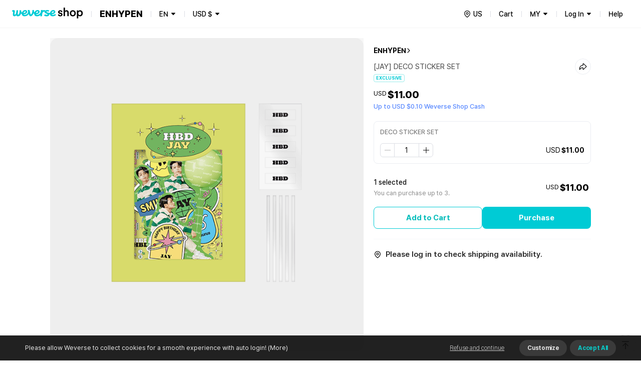

--- FILE ---
content_type: text/html; charset=utf-8
request_url: https://shop.weverse.io/en/shop/USD/artists/10/sales/8186
body_size: 203572
content:
<!DOCTYPE html><html lang="en"><head><meta charSet="utf-8"/><link rel="dns-prefetch" href="https://api.weverseshop.io"/><link rel="dns-prefetch" href="https://cdn-contents.weverseshop.io"/><link rel="preconnect" href="https://api.weverseshop.io" crossorigin="use-credentials"/><link rel="preconnect" href="https://cdn-contents.weverseshop.io" crossorigin="anonymous"/><meta name="og:locale" content="en-US"/><link rel="alternate" hrefLang="en" href="https://shop.weverse.io/en/shop/USD/artists/10/sales/8186"/><meta name="og:locale:alternate" content="ko-KR"/><link rel="alternate" hrefLang="ko" href="https://shop.weverse.io/ko/shop/KRW/artists/10/sales/8186"/><meta name="og:locale:alternate" content="ja-JP"/><link rel="alternate" hrefLang="ja" href="https://shop.weverse.io/ja/shop/JPY/artists/10/sales/8186"/><meta name="og:locale:alternate" content="zh-CN"/><link rel="alternate" hrefLang="zh-cn" href="https://shop.weverse.io/zh-cn/shop/CNY/artists/10/sales/8186"/><meta name="og:locale:alternate" content="zh-TW"/><link rel="alternate" hrefLang="zh-tw" href="https://shop.weverse.io/zh-tw/shop/USD/artists/10/sales/8186"/><meta name="og:locale:alternate" content="es-MX"/><link rel="alternate" hrefLang="es" href="https://shop.weverse.io/es/shop/MXN/artists/10/sales/8186"/><link rel="alternate" hrefLang="x-default" href="https://shop.weverse.io/shop/USD/artists/10/sales/8186"/><meta name="viewport" content="width=device-width, minimum-scale=1.0, maximum-scale=1.0, user-scalable=no"/><meta name="keywords" content=" weverse shop, Weverse by Fans, official shop, official store, BTS official store, official merch, official merchandise, officially licensed merchandise, official membership, official light stick, BTS, TOMORROW X TOGETHER, TXT, SEVENTEEN, SVT, fromis_9, ENHYPEN, weeekly, P1Harmony, Cherry Bullet, CL, HENRY, SUNMI, TREASURE, BLACKPINK, WINNER, iKON, woo!ah!, STAYC, JUST B, EVERGROW, UP10TION, LEE JIN HYUK, VERIVERY, ARMY, MOA, CARAT, ENGENE, TREASURE MAKER, BLINK, INNER CIRCLE, HONEY10, V-DAN, VERRER, ARMY BOMB, weverse concert, concert, music concert, online concert, fanmeeting, fanlive, live streaming, online live streaming, 위버스샵, 위버스 바이 팬즈, 공식샵, 공식스토어, BTS 공식스토어, 공식상품, 공식멤버십, 위버스 콘서트, 콘서트, 팬미팅, 팬라이브, 라이브 스트리밍, 온라인 라이브 스트리밍, Weverse Shop, Weverse by Fans, 公式商品, 公式メンバーシップ, Weverseコンサート, コンサート, ファンミーティング, ファンライブ, ライブストリーミング, オンラインライブストリーミング, 公式グッズ, ライブ, ライブ配信"/><meta property="og:site_name" content="Weverse Shop - All Things for Fans!"/><meta property="og:url" content="https://shop.weverse.io/shop/USD/artists/10/sales/8186"/><meta property="og:type" content="website"/><meta name="twitter:card" content="summary_large_image"/><meta name="twitter:site" content="@weverseshop"/><meta name="twitter:creator" content="@weverseshop"/><meta property="al:ios:url" content="weverseshop://weverseshop.benx.co/?view=shopDetail&amp;shop=GL&amp;artistId=10&amp;saleId=8186"/><meta property="al:ios:app_store_id" content="1456559072"/><meta property="al:ios:app_name" content="Weverse Shop - All Things for Fans!"/><meta property="al:android:url" content="weverseshop://weverseshop.benx.co/?view=shopDetail&amp;shop=GL&amp;artistId=10&amp;saleId=8186"/><meta property="al:android:app_name" content="Weverse Shop - All Things for Fans!"/><meta property="al:android:package" content="co.benx.weply"/><meta property="al:web:url" content="https://shop.weverse.io/shop/USD/artists/10/sales/8186"/><meta name="app-version" content="2.12.1"/><link rel="icon" href="https://shop.weverse.io/favicon.ico"/><link rel="apple-touch-icon" href="https://shop.weverse.io/weverseshop-touchicon.png"/><title>ENHYPEN | [JAY] DECO STICKER SET</title><meta name="description" content="Check out the [JAY] DECO STICKER SET merch of ENHYPEN on Weverse Shop, the official merch store!"/><meta property="og:title" content="ENHYPEN | [JAY] DECO STICKER SET"/><meta property="og:description" content="Check out the [JAY] DECO STICKER SET merch of ENHYPEN on Weverse Shop, the official merch store!"/><meta property="og:image" content="https://cdn-contents.weverseshop.io/public/shop/73d95ddc2acd20d020b612bb6fa983b1.png"/><meta name="thumbnail" content="https://cdn-contents.weverseshop.io/public/shop/73d95ddc2acd20d020b612bb6fa983b1.png"/><script type="application/ld+json">{"@context":"http://schema.org","@type":"Product","name":"[JAY] DECO STICKER SET","image":["https://cdn-contents.weverseshop.io/public/shop/73d95ddc2acd20d020b612bb6fa983b1.png"],"url":"https://shop.weverse.io/shop/USD/artists/10/sales/8186","productID":"8186","description":"Check out the [JAY] DECO STICKER SET merch of ENHYPEN on Weverse Shop, the official merch store!","offers":{"@type":"Offer","priceCurrency":"USD","price":"11","itemCondition":"http://schema.org/NewCondition","availability":"http://schema.org/InStock"}}</script><meta name="next-head-count" content="43"/><meta name="format-detection" content="telephone=no"/><link rel="stylesheet" href="https://cdnjs.cloudflare.com/ajax/libs/pretendard/1.3.6/static/pretendard-dynamic-subset.css"/><link rel="preload" href="/_next/static/css/1f11aa744a5b6d57.css" as="style"/><link rel="stylesheet" href="/_next/static/css/1f11aa744a5b6d57.css" data-n-g=""/><noscript data-n-css=""></noscript><script defer="" nomodule="" src="/_next/static/chunks/polyfills-c67a75d1b6f99dc8.js"></script><script src="/_next/static/chunks/webpack-64b1919ad1a76dce.js" defer=""></script><script src="/_next/static/chunks/framework-afd0c04affccf918.js" defer=""></script><script src="/_next/static/chunks/main-e1384c218b75981b.js" defer=""></script><script src="/_next/static/chunks/pages/_app-fa174cadaae2f52e.js" defer=""></script><script src="/_next/static/chunks/5675-639c3a51170be14f.js" defer=""></script><script src="/_next/static/chunks/7536-a05acfd5524c46dc.js" defer=""></script><script src="/_next/static/chunks/9100-8d024655b684fd57.js" defer=""></script><script src="/_next/static/chunks/934-f873fe00459ff649.js" defer=""></script><script src="/_next/static/chunks/5991-28262d501837e4f2.js" defer=""></script><script src="/_next/static/chunks/2006-c1a9c47911a1481d.js" defer=""></script><script src="/_next/static/chunks/248-fcc208e533e1a4a8.js" defer=""></script><script src="/_next/static/chunks/5340-427e776b8f3c9651.js" defer=""></script><script src="/_next/static/chunks/5420-280dea9bc76e1230.js" defer=""></script><script src="/_next/static/chunks/5642-b6cca632daf9c321.js" defer=""></script><script src="/_next/static/chunks/9314-82cab45367e96e99.js" defer=""></script><script src="/_next/static/chunks/9397-e4550fadfb449a1d.js" defer=""></script><script src="/_next/static/chunks/3862-e32bc287e2b41d3e.js" defer=""></script><script src="/_next/static/chunks/2948-691d0a602d72fd25.js" defer=""></script><script src="/_next/static/chunks/6972-f670cbf0e046bfc2.js" defer=""></script><script src="/_next/static/chunks/3578-1c7378cdcbcb6226.js" defer=""></script><script src="/_next/static/chunks/3782-224bd4d6e91701da.js" defer=""></script><script src="/_next/static/chunks/9657-04fc1710165bee5c.js" defer=""></script><script src="/_next/static/chunks/1870-716829eaa46f05f6.js" defer=""></script><script src="/_next/static/chunks/5942-39aa2beac11eb1a8.js" defer=""></script><script src="/_next/static/chunks/3571-7d22ea78760124d9.js" defer=""></script><script src="/_next/static/chunks/4615-5c4cd690a7db09a3.js" defer=""></script><script src="/_next/static/chunks/4452-87b77ccd40b98043.js" defer=""></script><script src="/_next/static/chunks/7015-05dee96957c49a37.js" defer=""></script><script src="/_next/static/chunks/7219-a65a1adbf0f5e3d9.js" defer=""></script><script src="/_next/static/chunks/pages/shop/%5BshopAndCurrency%5D/artists/%5BartistId%5D/sales/%5BsaleId%5D-9582c7c727ede962.js" defer=""></script><script src="/_next/static/tTBM3MBeVY7fWw0_nt_Os/_buildManifest.js" defer=""></script><script src="/_next/static/tTBM3MBeVY7fWw0_nt_Os/_ssgManifest.js" defer=""></script><style data-styled="" data-styled-version="5.3.3">.gbiFem{display:-webkit-box;display:-webkit-flex;display:-ms-flexbox;display:flex;-webkit-flex-direction:column;-ms-flex-direction:column;flex-direction:column;min-height:100%;--fixed-top-height:4.8rem;--layout-max-width:108rem;--layout-padding:var(--system-size-margin-screen-125,1rem);padding-bottom:var(--fixed-bottom-height,0);}/*!sc*/
@media screen and (min-width:1024px){.gbiFem{--fixed-top-height:5.6rem;}}/*!sc*/
data-styled.g1[id="sc-e3017bf6-0"]{content:"gbiFem,"}/*!sc*/
.jxsbmZ{padding-top:var(--fixed-top-height);}/*!sc*/
data-styled.g2[id="sc-e3017bf6-1"]{content:"jxsbmZ,"}/*!sc*/
html{height:100%;font-size:10px;}/*!sc*/
:root{--base-color-light-gray-50:#fafafaff;--base-size-0:0rem;--base-color-light-gray-75:#f4f4f4ff;--base-color-light-gray-100:#eeeeeeff;--base-color-light-gray-200:#dededeff;--base-color-light-gray-300:#ccccccff;--base-color-light-gray-400:#aeaeaeff;--base-color-light-gray-500:#8e8e8eff;--base-color-light-gray-600:#666666ff;--base-color-light-gray-700:#484848ff;--base-color-light-gray-800:#282828ff;--base-color-light-gray-900:#111111ff;--base-color-light-coolgray-50:#f7f8faff;--base-color-light-coolgray-75:#f2f3f7ff;--base-color-light-coolgray-900:#0f1117ff;--base-color-light-coolgray-100:#ebedf2ff;--base-color-light-coolgray-200:#dcdee4ff;--base-color-light-coolgray-300:#c8cad1ff;--base-color-light-coolgray-400:#aeb1b8ff;--base-color-light-coolgray-500:#8b8d94ff;--base-color-light-coolgray-600:#64666cff;--base-color-light-coolgray-700:#45474fff;--base-color-light-coolgray-800:#25272eff;--base-color-light-black:#000000ff;--base-color-light-black-50a:#0000000a;--base-color-light-black-100a:#0000001a;--base-color-light-black-200a:#00000033;--base-color-light-black-300a:#0000004d;--base-color-light-black-400a:#00000080;--base-color-light-black-500a:#000000a6;--base-color-light-black-600a:#000000cc;--base-color-light-black-700a:#000000e6;--base-color-light-black-800a:#000000f7;--base-color-light-white:#ffffffff;--base-color-light-white-50a:#ffffff0d;--base-color-light-white-100a:#ffffff1a;--base-color-light-white-200a:#ffffff33;--base-color-light-white-300a:#ffffff4d;--base-color-light-white-400a:#ffffff80;--base-color-light-white-500a:#ffffffa6;--base-color-light-white-600a:#ffffffcc;--base-color-light-white-700a:#ffffffe6;--base-color-light-white-800a:#fffffff7;--base-color-light-mint-25:#f5fefeff;--base-color-light-mint-50:#eafdfdff;--base-color-light-mint-75:#ddfafaff;--base-color-light-mint-100:#d1f7f7ff;--base-color-light-mint-200:#b2efefff;--base-color-light-mint-300:#8de8e7ff;--base-color-light-mint-400:#5adddbff;--base-color-light-mint-500:#00cbd5;--base-color-light-mint-600:#00bcbaff;--base-color-light-mint-700:#00a2a1ff;--base-color-light-mint-800:#007c7aff;--base-color-light-mint-900:#005655ff;--base-color-light-red-25:#fff6f6ff;--base-color-light-red-50:#fff2f1ff;--base-color-light-red-75:#ffedecff;--base-color-light-red-100:#ffdfdcff;--base-color-light-red-200:#ffc8c3ff;--base-color-light-red-300:#ff9e96ff;--base-color-light-red-400:#ff7e77ff;--base-color-light-red-500:#fe5b58ff;--base-color-light-red-600:#f4514fff;--base-color-light-red-700:#de4544ff;--base-color-light-red-800:#bc3736ff;--base-color-light-red-900:#810010ff;--base-color-light-green-25:#f5fff9ff;--base-color-light-green-50:#ebfef2ff;--base-color-light-green-75:#defceaff;--base-color-light-green-100:#d2fce3ff;--base-color-light-green-200:#a4f7caff;--base-color-light-green-300:#81ebb0ff;--base-color-light-green-400:#58e09bff;--base-color-light-green-500:#00d284ff;--base-color-light-green-600:#00c57fff;--base-color-light-green-700:#00a66dff;--base-color-light-green-800:#028959ff;--base-color-light-green-900:#075939ff;--base-color-light-purple-25:#faf7ffff;--base-color-light-purple-50:#f5eeffff;--base-color-light-purple-75:#f2eaffff;--base-color-light-purple-100:#ebddffff;--base-color-light-purple-200:#e2ccffff;--base-color-light-purple-300:#c9acfeff;--base-color-light-purple-400:#bb91ffff;--base-color-light-purple-500:#ab6fffff;--base-color-light-purple-600:#a562ffff;--base-color-light-purple-700:#945be4ff;--base-color-light-purple-800:#8247cfff;--base-color-light-purple-900:#5d1e9fff;--base-color-light-pink-25:#fff8fbff;--base-color-light-pink-50:#fef3f7ff;--base-color-light-pink-75:#feeef4ff;--base-color-light-pink-100:#ffe2edff;--base-color-light-pink-200:#ffcaddff;--base-color-light-pink-300:#ff97bfff;--base-color-light-pink-400:#f879aaff;--base-color-light-pink-500:#f65895ff;--base-color-light-pink-600:#e94c8aff;--base-color-light-pink-700:#d4407bff;--base-color-light-pink-800:#bf2969ff;--base-color-light-pink-900:#7b1541ff;--base-color-light-blue-25:#f5f8ffff;--base-color-light-blue-50:#edf3ffff;--base-color-light-blue-75:#e7efffff;--base-color-light-blue-100:#dce8ffff;--base-color-light-blue-200:#c0d7ffff;--base-color-light-blue-300:#9abfffff;--base-color-light-blue-400:#7aa5ffff;--base-color-light-blue-500:#5989feff;--base-color-light-blue-600:#5283feff;--base-color-light-blue-700:#4873e5ff;--base-color-light-blue-800:#375ecfff;--base-color-light-blue-900:#19379eff;--base-color-light-brand-mint:#07d8e2ff;--base-color-light-brand-green:#35e99dff;--base-size-25:0.2rem;--base-size-50:0.4rem;--base-size-75:0.6rem;--base-size-100:0.8rem;--base-size-125:1rem;--base-size-150:1.2rem;--base-size-200:1.6rem;--base-size-250:2rem;--base-size-300:2.4rem;--base-size-350:2.8rem;--base-size-400:3.2rem;--base-size-500:4rem;--base-size-600:4.8rem;--base-size-700:5.6rem;--base-size-800:6.4rem;--base-size-900:7.2rem;--base-size-1000:8rem;--base-color-dark-gray-50:#161616ff;--base-color-dark-gray-75:#1f1f1fff;--base-color-dark-gray-100:#282828ff;--base-color-dark-coolgray-50:#14161cff;--base-color-dark-pink-900:#fcd1e2ff;--base-color-dark-blue-25:#101a30ff;--base-color-dark-blue-50:#15203cff;--base-color-dark-blue-75:#1d2d54ff;--base-color-dark-blue-100:#2a4178ff;--base-color-dark-blue-200:#37549dff;--base-color-dark-blue-300:#4368c1ff;--base-color-dark-blue-400:#507be5ff;--base-color-dark-blue-500:#5989feff;--base-color-dark-blue-600:#779efeff;--base-color-dark-coolgray-75:#1d1f25ff;--base-color-dark-blue-700:#95b3feff;--base-color-dark-blue-800:#b3c9feff;--base-color-dark-blue-900:#d1defeff;--base-color-dark-brand-mint:#07d8e2ff;--base-color-dark-brand-green:#35e99dff;--base-color-dark-coolgray-100:#26282fff;--base-color-dark-coolgray-200:#31333aff;--base-color-dark-coolgray-300:#3c3e45ff;--base-color-dark-coolgray-400:#53555cff;--base-color-dark-coolgray-500:#75777dff;--base-color-dark-coolgray-600:#9799a0ff;--base-color-dark-coolgray-700:#b8bbc1ff;--base-color-dark-coolgray-800:#dbdde3ff;--base-color-dark-gray-200:#333333ff;--base-color-dark-coolgray-900:#f3f4f6ff;--base-color-dark-black:#000000ff;--base-color-dark-black-50a:#0000000a;--base-color-dark-black-100a:#0000001a;--base-color-dark-black-200a:#00000033;--base-color-dark-black-300a:#0000004d;--base-color-dark-black-400a:#00000080;--base-color-dark-black-500a:#000000a6;--base-color-dark-black-600a:#000000cc;--base-color-dark-black-700a:#000000e6;--base-color-dark-gray-300:#3e3e3eff;--base-color-dark-black-800a:#000000f7;--base-color-dark-white:#ffffffff;--base-color-dark-white-50a:#ffffff0d;--base-color-dark-white-100a:#ffffff1a;--base-color-dark-white-200a:#ffffff33;--base-color-dark-white-300a:#ffffff4d;--base-color-dark-white-400a:#ffffff80;--base-color-dark-white-500a:#ffffffa6;--base-color-dark-white-600a:#ffffffcc;--base-color-dark-white-700a:#ffffffe6;--base-color-dark-gray-400:#555555ff;--base-color-dark-white-800a:#fffffff7;--base-color-dark-mint-25:#011d1cff;--base-color-dark-mint-50:#012626ff;--base-color-dark-mint-75:#023a39ff;--base-color-dark-mint-100:#035756ff;--base-color-dark-mint-200:#047473ff;--base-color-dark-mint-300:#059190ff;--base-color-dark-mint-400:#06aeadff;--base-color-dark-mint-500:#01d5df;--base-color-dark-mint-600:#34d5d3ff;--base-color-dark-gray-500:#777777ff;--base-color-dark-mint-700:#61deddff;--base-color-dark-mint-800:#8ee7e6ff;--base-color-dark-mint-900:#bbf1f0ff;--base-color-dark-red-25:#301110ff;--base-color-dark-red-50:#3c1514ff;--base-color-dark-red-75:#541e1dff;--base-color-dark-red-100:#782b29ff;--base-color-dark-red-200:#9d3836ff;--base-color-dark-red-300:#c14543ff;--base-color-dark-red-400:#e5524fff;--base-color-dark-gray-600:#999999ff;--base-color-dark-red-500:#fe5b58ff;--base-color-dark-red-600:#fe7876ff;--base-color-dark-red-700:#fe9694ff;--base-color-dark-red-800:#feb4b3ff;--base-color-dark-red-900:#fed2d1ff;--base-color-dark-green-25:#001e12ff;--base-color-dark-green-50:#002819ff;--base-color-dark-green-75:#003c25ff;--base-color-dark-green-100:#005a38ff;--base-color-dark-green-200:#00784bff;--base-color-dark-gray-700:#bbbbbbff;--base-color-dark-green-300:#00965eff;--base-color-dark-green-400:#00b471ff;--base-color-dark-green-500:#00d284ff;--base-color-dark-green-600:#2eda9aff;--base-color-dark-green-700:#5ce2b0ff;--base-color-dark-green-800:#8beac7ff;--base-color-dark-green-900:#b9f2ddff;--base-color-dark-purple-25:#201530ff;--base-color-dark-purple-50:#281a3cff;--base-color-dark-purple-75:#392555ff;--base-color-dark-gray-800:#ddddddff;--base-color-dark-purple-100:#513479ff;--base-color-dark-purple-200:#69449dff;--base-color-dark-purple-300:#8254c2ff;--base-color-dark-purple-400:#9a64e6ff;--base-color-dark-purple-500:#ab6fffff;--base-color-dark-purple-600:#ba89ffff;--base-color-dark-purple-700:#c9a3ffff;--base-color-dark-purple-800:#d8bdffff;--base-color-dark-purple-900:#e8d7ffff;--base-color-dark-pink-25:#2e101cff;--base-color-dark-gray-900:#f4f4f4ff;--base-color-dark-pink-50:#3a1423ff;--base-color-dark-pink-75:#521d31ff;--base-color-dark-pink-100:#752946ff;--base-color-dark-pink-200:#98365cff;--base-color-dark-pink-300:#bb4371ff;--base-color-dark-pink-400:#de4f86ff;--base-color-dark-pink-500:#f65895ff;--base-color-dark-pink-600:#f776a8ff;--base-color-dark-pink-700:#f994bbff;--base-color-dark-pink-800:#fab3ceff;--base-size-negative-25:-0.2rem;--base-size-negative-50:-0.4rem;--base-size-negative-75:-0.6rem;--base-size-negative-100:-0.8rem;--base-size-negative-200:-1.6rem;--base-size-negative-250:-2rem;--base-size-negative-300:-2.4rem;--base-size-negative-150:-1.2rem;--base-logo-weverse:8.8rem;--base-logo-weverse_account:18.3rem;--base-logo-weverse_albums:17.2rem;--base-logo-weverse_backstage:20.8rem;--base-logo-weverse_concerts:18.8rem;--base-logo-weverse_insight:16.5rem;--base-logo-weverse_magazine:19.7rem;--base-logo-weverse_shop:14.5rem;--base-logo-weverse_jellyshop:10.2rem;--base-logo-weverse_jellyshop_billing:8rem;--base-color-light-red-point:#ff1744ff;--base-color-dark-red-point:#ff1744ff;--base-color-light-black-0a:#00000000;--base-color-dark-white-0a:#ffffff00;--base-color-dark-black-0a:#00000000;--base-color-light-white-0a:#ffffff00;--base-size-450:3.6rem;--base-size-550:4.4rem;--base-size-650:5.2rem;--base-text_size-text-25:0.9rem;--base-text_size-text-50:1.1rem;--base-text_size-text-75:1.2rem;--base-text_size-text-100:1.3rem;--base-text_size-text-150:1.4rem;--base-text_size-text-200:1.5rem;--base-text_size-text-300:1.6rem;--base-text_size-text-400:1.8rem;--base-text_size-text-500:2rem;--base-text_size-text-600:2.4rem;--base-text_size-text-700:2.8rem;--base-text_size-text-800:3.2rem;--base-text_size-text-900:3.6rem;--base-lineheight-text-lineheight-900:4.7rem;--base-lineheight-text-lineheight-800:4.2rem;--base-lineheight-text-lineheight-700:3.6rem;--base-lineheight-text-lineheight-600:3.1rem;--base-lineheight-text-lineheight-500:2.6rem;--base-lineheight-text-lineheight-400:2.3rem;--base-lineheight-text-lineheight-300:2.2rem;--base-lineheight-text-lineheight-200:2.1rem;--base-lineheight-text-lineheight-150:1.8rem;--base-lineheight-text-lineheight-100:1.7rem;--base-lineheight-text-lineheight-75:1.6rem;--base-lineheight-text-lineheight-50:1.4rem;--base-lineheight-text-lineheight-25:1.2rem;--base-text_weight-text-weight-800:80rem;--base-text_weight-text-weight-700:70rem;--base-text_weight-text-weight-500:50rem;--base-text_weight-text-weight-400:40rem;--base-text_weight-text-weight-600:60rem;--system-color-text-primary:var(--base-color-light-mint-600);--system-color-icon-default:var(--base-color-light-black);--system-color-surface-default:var(--base-color-light-white);--system-color-text-gray-900:var(--base-color-light-gray-900);--system-color-text-gray-800:var(--base-color-light-gray-800);--system-color-text-gray-700:var(--base-color-light-gray-700);--system-color-text-gray-600:var(--base-color-light-gray-600);--system-color-text-gray-500:var(--base-color-light-gray-500);--system-color-text-default:var(--base-color-light-black);--system-color-text-600a:var(--base-color-light-black-600a);--system-color-text-500a:var(--base-color-light-black-500a);--system-color-text-400a:var(--base-color-light-black-400a);--system-color-text-200a:var(--base-color-light-black-200a);--system-color-text-white-700a-same:var(--base-color-light-white-700a);--system-color-text-white-500a-same:var(--base-color-light-white-500a);--system-color-text-white-400a-same:var(--base-color-light-white-400a);--system-color-text-white-300a-same:var(--base-color-light-white-300a);--system-color-surface-default-gray-50:var(--base-color-light-coolgray-50);--system-color-surface-gray-75:var(--base-color-light-coolgray-75);--system-color-surface-gray-100:var(--base-color-light-coolgray-100);--system-color-surface-gray-200:var(--base-color-light-coolgray-200);--system-color-surface-gray-300:var(--base-color-light-coolgray-300);--system-color-surface-gray-900:var(--base-color-light-gray-900);--system-color-surface-black-600a-same:var(--base-color-light-black-600a);--system-color-surface-black-400a-same:var(--base-color-light-black-400a);--system-color-surface-black-200a-same:var(--base-color-light-black-200a);--system-color-surface-green:var(--base-color-light-green-50);--system-color-surface-primary:var(--base-color-light-mint-50);--system-color-surface-blue:var(--base-color-light-blue-50);--system-color-surface-purple:var(--base-color-light-purple-50);--system-color-surface-pink:var(--base-color-light-pink-50);--system-color-surface-red:var(--base-color-light-red-50);--system-size-radius-box-75:var(--base-size-75);--system-color-icon-gray-800:var(--base-color-light-coolgray-800);--system-color-icon-gray-700:var(--base-color-light-coolgray-700);--system-color-icon-gray-500:var(--base-color-light-coolgray-500);--system-color-icon-gray-300:var(--base-color-light-coolgray-300);--system-color-icon-black-600a-same:var(--base-color-light-black-600a);--system-color-icon-black-500a-same:var(--base-color-light-black-500a);--system-color-icon-black-400a-same:var(--base-color-light-black-400a);--system-color-icon-black-200a-same:var(--base-color-light-black-200a);--system-color-icon-white-same:var(--base-color-light-white);--system-color-icon-white-600a-same:var(--base-color-light-white-600a);--system-color-icon-white-500a-same:var(--base-color-light-white-500a);--system-color-icon-white-400a-same:var(--base-color-light-white-400a);--system-color-icon-white-300a-same:var(--base-color-light-white-300a);--system-color-divide-gray-50:var(--base-color-light-coolgray-50);--system-color-divide-gray-75:var(--base-color-light-coolgray-75);--system-color-divide-gray-100:var(--base-color-light-coolgray-100);--system-color-divide-gray-300:var(--base-color-light-coolgray-300);--system-color-divide-white-300a-same:var(--base-color-light-white-300a);--system-color-divide-white-500a-same:var(--base-color-light-white-500a);--system-color-roles-primary:var(--base-color-light-mint-500);--system-color-roles-secondary-blue:var(--base-color-light-blue-500);--system-color-roles-secondary-green:var(--base-color-light-green-500);--system-color-roles-secondary-purple:var(--base-color-light-purple-500);--system-color-roles-secondary-pink:var(--base-color-light-pink-500);--system-color-roles-accent-primary:var(--base-color-light-mint-500);--system-color-roles-negative:var(--base-color-light-red-500);--system-color-roles-accent-blue:var(--base-color-light-blue-500);--system-color-status-active-primary:var(--base-color-light-mint-500);--system-color-status-hover-primary:var(--base-color-light-mint-600);--system-color-status-inactive-primary:var(--base-color-light-mint-200);--system-color-status-active-blue:var(--base-color-light-blue-500);--system-color-status-hover-blue:var(--base-color-light-blue-700);--system-color-status-active-gray-900:var(--base-color-light-coolgray-900);--system-color-status-inactive-gray:var(--base-color-light-coolgray-200);--system-color-status-active-gray-75:var(--base-color-light-coolgray-75);--system-color-status-danger-red:var(--base-color-light-red-500);--system-color-status-inactive-blue:var(--base-color-light-blue-200);--system-color-text-gray-300:var(--base-color-light-gray-300);--system-color-surface-default-2:var(--base-color-light-white);--system-color-surface-default-gray-50-2:var(--base-color-light-coolgray-50);--system-color-surface-gray-75-2:var(--base-color-light-coolgray-75);--system-color-surface-gray-100-2:var(--base-color-light-coolgray-100);--system-color-text-white-same:var(--base-color-light-white);--system-color-text-black-same:var(--base-color-light-black);--system-color-icon-black-same:var(--base-color-light-black);--system-color-surface-white-same:var(--base-color-light-white);--system-color-surface-black-same:var(--base-color-light-black);--system-color-roles-brand-mint:var(--base-color-light-brand-mint);--system-color-roles-brand-green:var(--base-color-light-brand-green);--system-color-surface-white-50a-same:var(--base-color-light-white-50a);--system-color-surface-white-100a-same:var(--base-color-light-white-100a);--system-color-surface-white-200a-same:var(--base-color-light-white-200a);--system-color-outline-default-50a:var(--base-color-light-black-50a);--system-color-surface-default-3:var(--base-color-light-white);--system-color-surface-primary-100:var(--base-color-light-mint-100);--system-color-surface-green-100:var(--base-color-light-green-100);--system-color-surface-blue-100:var(--base-color-light-blue-100);--system-color-surface-purple-100:var(--base-color-light-purple-100);--system-color-surface-pink-100:var(--base-color-light-pink-100);--system-color-surface-red-100:var(--base-color-light-red-100);--system-color-text-default-reverse:var(--base-color-light-white);--system-color-surface-default-reverse:var(--base-color-light-black);--system-color-surface-white-300a-same:var(--base-color-light-white-300a);--system-color-surface-white-500a-same:var(--base-color-light-white-500a);--system-color-surface-default-4:var(--base-color-light-white);--system-color-icon-default-reverse:var(--base-color-light-white);--system-size-margin-screen-0:var(--base-size-0);--system-size-margin-screen-125:var(--base-size-125);--system-size-margin-screen-200:var(--base-size-200);--system-size-margin-screen-250:var(--base-size-250);--system-size-padding-box-50:var(--base-size-50);--system-size-padding-box-75:var(--base-size-75);--system-size-padding-box-100:var(--base-size-100);--system-size-padding-box-150:var(--base-size-150);--system-size-padding-box-200:var(--base-size-200);--system-size-padding-box-250:var(--base-size-250);--system-size-padding-box-350:var(--base-size-350);--system-size-padding-thumb-50:var(--base-size-50);--system-size-padding-thumb-100:var(--base-size-100);--system-size-padding-thumb-250:var(--base-size-250);--system-size-padding-thumb-350:var(--base-size-350);--system-size-radius-box-100:var(--base-size-100);--system-size-radius-box-150:var(--base-size-150);--system-size-radius-box-200:var(--base-size-200);--system-size-radius-box-250:var(--base-size-250);--system-size-radius-box-300:var(--base-size-300);--system-size-radius-thumb-150:var(--base-size-150);--system-size-radius-thumb-200:var(--base-size-200);--system-size-radius-thumb-250:var(--base-size-250);--system-color-surface-default-gray-50-same:var(--base-color-light-coolgray-50);--system-color-divide-gray-200:var(--base-color-light-coolgray-200);--system-color-icon-primary:var(--base-color-light-mint-600);--system-color-outline-default-100a:var(--base-color-light-black-100a);--system-color-outline-default-50a-2:var(--base-color-light-black-50a);--system-color-surface-default-800a:var(--base-color-light-white-800a);--system-color-outline-gray-100:var(--base-color-light-coolgray-100);--system-color-outline-default:var(--base-color-light-black);--system-color-outline-default-reverse:var(--base-color-light-white);--system-color-icon-gray-900:var(--base-color-light-coolgray-900);--system-color-outline-gray-200:var(--base-color-light-coolgray-200);--system-color-text-gray-400:var(--base-color-light-gray-400);--system-color-icon-gray-400:var(--base-color-light-coolgray-400);--system-size-icon-24mquad:var(--base-size-300);--system-size-icon-24nquad:var(--base-size-150);--system-size-icon-20mquad:var(--base-size-250);--system-size-icon-20nquad:var(--base-size-125);--system-size-icon-16mquad:var(--base-size-200);--system-size-icon-16nquad:var(--base-size-100);--system-size-icon-12mquad:var(--base-size-150);--system-size-icon-12nquad:var(--base-size-75);--system-size-padding-box-25:var(--base-size-25);--system-size-padding-box-0:var(--base-size-0);--system-size-padding-thumb-25:var(--base-size-25);--system-size-padding-thumb-0:var(--base-size-0);--system-size-padding-box-300:var(--base-size-300);--system-size-padding-thumb-300:var(--base-size-300);--system-fixed_color-roles-primary:var(--base-color-dark-mint-500);--system-fixed_color-status-active-primary:var(--base-color-dark-mint-500);--system-fixed_color-status-hover-primary:var(--base-color-dark-mint-600);--system-fixed_color-status-inactive-primary:var(--base-color-dark-mint-200);--system-fixed_color-status-active-blue:var(--base-color-dark-blue-500);--system-fixed_color-status-hover-blue:var(--base-color-dark-blue-700);--system-fixed_color-status-inactive-blue:var(--base-color-dark-blue-200);--system-fixed_color-status-active-gray-900:var(--base-color-dark-gray-900);--system-fixed_color-status-active-gray-75:var(--base-color-dark-coolgray-75);--system-fixed_color-status-inactive-gray:var(--base-color-dark-gray-300);--system-fixed_color-status-danger-red:var(--base-color-dark-red-500);--system-fixed_color-surface-default-reverse:var(--base-color-dark-white);--system-fixed_color-surface-default:var(--base-color-dark-black);--system-fixed_color-surface-default-gray-50:var(--base-color-dark-gray-50);--system-fixed_color-surface-default-gray-50-same:var(--base-color-light-coolgray-50);--system-fixed_color-surface-gray-75:var(--base-color-dark-gray-75);--system-fixed_color-surface-gray-100:var(--base-color-dark-gray-100);--system-fixed_color-surface-gray-200:var(--base-color-dark-gray-200);--system-fixed_color-surface-gray-300:var(--base-color-dark-gray-300);--system-fixed_color-surface-gray-900:var(--base-color-dark-gray-900);--system-fixed_color-surface-default-800a:var(--base-color-dark-black-800a);--system-fixed_color-surface-black-same:var(--base-color-dark-black);--system-fixed_color-surface-black-200a-same:var(--base-color-dark-black-200a);--system-fixed_color-surface-black-400a-same:var(--base-color-dark-black-400a);--system-fixed_color-surface-black-600a-same:var(--base-color-dark-black-600a);--system-fixed_color-surface-white-same:var(--base-color-dark-white);--system-fixed_color-surface-white-50a-same:var(--base-color-dark-white-50a);--system-fixed_color-surface-white-100a-same:var(--base-color-dark-white-100a);--system-fixed_color-surface-white-200a-same:var(--base-color-dark-white-200a);--system-fixed_color-surface-white-300a-same:var(--base-color-dark-white-300a);--system-fixed_color-surface-white-500a-same:var(--base-color-dark-white-500a);--system-fixed_color-surface-primary:var(--base-color-dark-mint-50);--system-fixed_color-surface-primary-100:var(--base-color-dark-mint-100);--system-fixed_color-surface-green:var(--base-color-dark-green-50);--system-fixed_color-surface-green-100:var(--base-color-dark-green-100);--system-fixed_color-surface-blue:var(--base-color-dark-blue-50);--system-fixed_color-surface-blue-100:var(--base-color-dark-blue-100);--system-fixed_color-surface-purple:var(--base-color-dark-purple-50);--system-fixed_color-surface-purple-100:var(--base-color-dark-purple-100);--system-fixed_color-surface-pink:var(--base-color-dark-pink-50);--system-fixed_color-surface-pink-100:var(--base-color-dark-pink-100);--system-fixed_color-surface-red:var(--base-color-dark-red-50);--system-fixed_color-surface-red-100:var(--base-color-dark-red-100);--system-fixed_color-icon-primary:var(--base-color-dark-mint-600);--system-fixed_color-icon-default:var(--base-color-dark-white);--system-fixed_color-icon-default-reverse:var(--base-color-dark-black);--system-fixed_color-icon-gray-300:var(--base-color-dark-gray-300);--system-fixed_color-icon-gray-400:var(--base-color-dark-gray-400);--system-fixed_color-icon-gray-500:var(--base-color-dark-gray-500);--system-fixed_color-icon-gray-700:var(--base-color-dark-gray-700);--system-fixed_color-icon-gray-800:var(--base-color-dark-gray-800);--system-fixed_color-icon-gray-900:var(--base-color-dark-gray-900);--system-fixed_color-icon-black-same:var(--base-color-dark-black);--system-fixed_color-icon-black-200a-same:var(--base-color-dark-black-200a);--system-fixed_color-icon-black-400a-same:var(--base-color-dark-black-400a);--system-fixed_color-icon-black-500a-same:var(--base-color-dark-black-500a);--system-fixed_color-icon-black-600a-same:var(--base-color-dark-black-600a);--system-fixed_color-icon-white-same:var(--base-color-dark-white);--system-fixed_color-icon-white-300a-same:var(--base-color-dark-white-300a);--system-fixed_color-icon-white-400a-same:var(--base-color-dark-white-400a);--system-fixed_color-icon-white-500a-same:var(--base-color-dark-white-500a);--system-fixed_color-icon-white-600a-same:var(--base-color-dark-white-600a);--system-fixed_color-text-primary:var(--base-color-dark-mint-600);--system-fixed_color-text-default:var(--base-color-dark-white);--system-fixed_color-text-default-reverse:var(--base-color-dark-black);--system-fixed_color-text-gray-300:var(--base-color-dark-gray-300);--system-fixed_color-text-gray-400:var(--base-color-dark-gray-400);--system-fixed_color-text-gray-500:var(--base-color-dark-gray-500);--system-fixed_color-text-gray-600:var(--base-color-dark-gray-600);--system-fixed_color-text-gray-700:var(--base-color-dark-gray-700);--system-fixed_color-text-gray-800:var(--base-color-dark-gray-800);--system-fixed_color-text-gray-900:var(--base-color-dark-gray-900);--system-fixed_color-text-200a:var(--base-color-dark-white-200a);--system-fixed_color-text-400a:var(--base-color-dark-white-400a);--system-fixed_color-text-500a:var(--base-color-dark-white-500a);--system-fixed_color-text-600a:var(--base-color-dark-white-600a);--system-fixed_color-text-black-same:var(--base-color-dark-black);--system-fixed_color-text-white-same:var(--base-color-dark-white);--system-fixed_color-text-white-300a-same:var(--base-color-dark-white-300a);--system-fixed_color-text-white-400a-same:var(--base-color-dark-white-400a);--system-fixed_color-text-white-500a-same:var(--base-color-dark-white-500a);--system-fixed_color-text-white-700a-same:var(--base-color-dark-white-700a);--system-fixed_color-divide-gray-50:var(--base-color-dark-gray-50);--system-fixed_color-divide-gray-75:var(--base-color-dark-gray-75);--system-fixed_color-divide-gray-100:var(--base-color-dark-gray-100);--system-fixed_color-divide-gray-200:var(--base-color-dark-gray-200);--system-fixed_color-divide-gray-300:var(--base-color-dark-gray-300);--system-fixed_color-divide-white-300a-same:var(--base-color-dark-white-300a);--system-fixed_color-divide-white-500a-same:var(--base-color-dark-white-500a);--system-fixed_color-outline-default:var(--base-color-dark-white);--system-fixed_color-outline-default-reverse:var(--base-color-dark-black);--system-fixed_color-outline-gray-200:var(--base-color-dark-gray-200);--system-fixed_color-outline-gray-300:var(--base-color-dark-gray-300);--system-fixed_color-outline-default-50a:var(--base-color-dark-white-50a);--system-fixed_color-outline-default-50a-2:var(--base-color-dark-white-100a);--system-fixed_color-outline-default-100a:var(--base-color-dark-white-100a);--system-fixed_color-roles-secondary-blue:var(--base-color-dark-blue-500);--system-fixed_color-roles-secondary-green:var(--base-color-dark-green-500);--system-fixed_color-roles-secondary-purple:var(--base-color-dark-purple-500);--system-fixed_color-roles-secondary-pink:var(--base-color-dark-pink-500);--system-fixed_color-roles-accent-primary:var(--base-color-dark-mint-500);--system-fixed_color-roles-accent-blue:var(--base-color-dark-blue-500);--system-fixed_color-roles-negative:var(--base-color-dark-red-500);--system-fixed_color-roles-brand-mint:var(--base-color-dark-brand-mint);--system-fixed_color-roles-brand-green:var(--base-color-dark-brand-green);--system-color-icon-gray-100:var(--base-color-light-coolgray-100);--system-fixed_color-icon-gray-100:var(--base-color-dark-gray-100);--system-fixed_color-outline-gray-400:var(--base-color-dark-gray-400);--system-color-outline-gray-400:var(--base-color-light-coolgray-400);--system-color-status-focus-gray-400:var(--base-color-light-coolgray-400);--system-color-status-background-disabled:var(--base-color-light-coolgray-75);--system-fixed_color-status-focus-gray-400:var(--base-color-dark-gray-400);--system-fixed_color-status-background-disabled:var(--base-color-dark-gray-75);--system-color-status-background-default:var(--base-color-light-white);--system-fixed_color-status-background-default:var(--base-color-dark-black);--system-color-outline-default-200a:var(--base-color-light-black-200a);--system-fixed_color-outline-default-200a:var(--base-color-dark-white-200a);--system-size-padding-box-400:var(--base-size-400);--system-size-padding-box-500:var(--base-size-500);--system-size-padding-box-600:var(--base-size-600);--system-size-padding-box-700:var(--base-size-700);--system-size-padding-box-800:var(--base-size-800);--system-size-padding-box-900:var(--base-size-900);--system-size-padding-box-1000:var(--base-size-1000);--system-size-radius-box-50:var(--base-size-50);--system-size-radius-box-25:var(--base-size-25);--system-size-radius-box-0:var(--base-size-0);--system-color-text-red-accent:var(--base-color-light-red-point);--system-fixed_color-text-red-accent:var(--base-color-dark-red-point);--system-color-surface-default-reverse-0a:var(--base-color-light-black-0a);--system-color-surface-default-0a:var(--base-color-light-white-0a);--system-fixed_color-surface-default-0a:var(--base-color-dark-black-0a);--system-fixed_color-surface-default-reverse-0a:var(--base-color-dark-white-0a);--system-color-surface-default-50a:var(--base-color-light-white-50a);--system-color-surface-default-100a:var(--base-color-light-white-100a);--system-color-surface-default-200a:var(--base-color-light-white-200a);--system-color-surface-default-300a:var(--base-color-light-white-300a);--system-color-surface-default-reverse-50a:var(--base-color-light-black-50a);--system-color-surface-default-reverse-100a:var(--base-color-light-black-100a);--system-color-surface-default-reverse-200a:var(--base-color-light-black-200a);--system-color-surface-default-reverse-300a:var(--base-color-light-black-300a);--system-color-outline-default-300a:var(--base-color-light-black-300a);--system-fixed_color-surface-default-50a:var(--base-color-dark-black-50a);--system-fixed_color-surface-default-100a:var(--base-color-dark-black-100a);--system-fixed_color-surface-default-200a:var(--base-color-dark-black-200a);--system-fixed_color-surface-default-300a:var(--base-color-dark-black-300a);--system-fixed_color-surface-default-reverse-50a:var(--base-color-dark-white-0a);--system-fixed_color-surface-default-reverse-100a:var(--base-color-dark-white-0a);--system-fixed_color-surface-default-reverse-200a:var(--base-color-dark-white-0a);--system-fixed_color-surface-default-reverse-300a:var(--base-color-dark-white-0a);--system-fixed_color-outline-default-300a:var(--base-color-dark-white-300a);--system-color-outline-default-reverse-300a:var(--base-color-light-white-300a);--system-color-outline-default-reverse-200a:var(--base-color-light-white-200a);--system-color-outline-default-reverse-100a:var(--base-color-light-white-100a);--system-color-outline-default-reverse-50a:var(--base-color-light-white-50a);--system-fixed_color-outline-default-reverse-300a:var(--base-color-dark-black-300a);--system-fixed_color-outline-default-reverse-200a:var(--base-color-dark-black-200a);--system-fixed_color-outline-default-reverse-100a:var(--base-color-dark-black-100a);--system-fixed_color-outline-default-reverse-50a:var(--base-color-dark-black-50a);--system-size-button-height-xxlarge:var(--base-size-700);--system-size-button-height-xlarge:var(--base-size-650);--system-size-button-height-large:var(--base-size-550);--system-size-button-height-medium:var(--base-size-500);--system-size-button-height-small:var(--base-size-450);--system-size-button-height-xsmall:var(--base-size-400);--system-size-button-height-xxsmall:var(--base-size-300);--system-color-icon-gray-600:var(--base-color-light-coolgray-600);--system-fixed_color-icon-gray-600:var(--base-color-dark-gray-600);}/*!sc*/
:lang(ko){word-break:keep-all;overflow-wrap:break-word;overflow-wrap:anywhere;}/*!sc*/
:lang(en){overflow-wrap:break-word;}/*!sc*/
@media screen and (min-width:1024px){:lang(en) .sc-e3017bf6-2{-webkit-transform:translateY(-0.3rem);-ms-transform:translateY(-0.3rem);transform:translateY(-0.3rem);}}/*!sc*/
:lang(ja){overflow-wrap:break-word;font-family:'Noto Sans JP',Meiryo,'Hiragino Sans',Pretendard,-apple-system,BlinkMacSystemFont,system-ui,Roboto,'Helvetica Neue','Segoe UI','Apple SD Gothic Neo','Malgun Gothic','Apple Color Emoji','Segoe UI Emoji','Segoe UI Symbol',sans-serif;}/*!sc*/
@media screen and (max-width:320px){:lang(ja) input::-webkit-input-placeholder{font-size:86%;}:lang(ja) input::-moz-placeholder{font-size:86%;}:lang(ja) input:-ms-input-placeholder{font-size:86%;}:lang(ja) input::placeholder{font-size:86%;}}/*!sc*/
body{color:#202429;font-family:Pretendard,-apple-system,BlinkMacSystemFont,system-ui,Roboto,'Helvetica Neue','Segoe UI','Apple SD Gothic Neo','Noto Sans KR','Malgun Gothic','Apple Color Emoji','Segoe UI Emoji','Segoe UI Symbol',sans-serif;font-size:1.6rem;font-weight:normal;font-style:normal;font-stretch:normal;line-height:1;-webkit-letter-spacing:normal;-moz-letter-spacing:normal;-ms-letter-spacing:normal;letter-spacing:normal;width:100%;height:100%;margin:0;padding:0;-webkit-text-size-adjust:none;}/*!sc*/
#root,#__next{width:100%;height:100%;}/*!sc*/
a{color:inherit;-webkit-text-decoration:none;text-decoration:none;}/*!sc*/
label{-webkit-user-select:none;-moz-user-select:none;-ms-user-select:none;user-select:none;}/*!sc*/
button,input,select,textarea{-webkit-appearance:none;-moz-appearance:none;appearance:none;background-color:transparent;color:inherit;font:inherit;-webkit-letter-spacing:inherit;-moz-letter-spacing:inherit;-ms-letter-spacing:inherit;letter-spacing:inherit;}/*!sc*/
:focus:not(:focus-visible){outline:0;}/*!sc*/
::-webkit-input-placeholder{opacity:1;}/*!sc*/
::-moz-placeholder{opacity:1;}/*!sc*/
:-ms-input-placeholder{opacity:1;}/*!sc*/
::placeholder{opacity:1;}/*!sc*/
[disabled]{-webkit-text-fill-color:currentcolor;opacity:1;}/*!sc*/
[tabindex]:focus{outline:none;}/*!sc*/
[tabindex]:focus-visible{outline:revert;}/*!sc*/
:host,:root,[data-theme]{--zIndices-modal:1400;}/*!sc*/
data-styled.g4[id="sc-global-eJYpKl1"]{content:"sc-global-eJYpKl1,"}/*!sc*/
.jLRndd{padding:0;margin:0;-webkit-appearance:none;-moz-appearance:none;appearance:none;background:none;border:none;cursor:pointer;display:-webkit-box;display:-webkit-flex;display:-ms-flexbox;display:flex;-webkit-box-pack:center;-webkit-justify-content:center;-ms-flex-pack:center;justify-content:center;-webkit-align-items:center;-webkit-box-align:center;-ms-flex-align:center;align-items:center;height:var(--system-size-button-height-large,4.4rem);padding:0rem var(--system-size-padding-box-250,2rem);font-size:var(--base-text_size-text-200,1.5rem);line-height:var(--base-lineheight-text-lineheight-200,2.1rem);font-weight:700;background:var(--system-color-roles-primary,#08ccca);color:var(--system-color-text-default-reverse,#fff);font-weight:var(--font_weight-bold,700);white-space:nowrap;box-sizing:border-box;width:100%;border-radius:0.8rem;}/*!sc*/
@media (hover:hover) and (pointer:fine){.jLRndd:hover{background:linear-gradient( 0deg, var(--system-color-surface-default-reverse-50a,rgba(0,0,0,0.04)) 0%, var(--system-color-surface-default-reverse-50a,rgba(0,0,0,0.04)) 100% ), var(--system-color-roles-primary,#08ccca);}}/*!sc*/
.jLRndd:disabled{background:var(--system-color-surface-default-reverse-50a-2,rgba(0,0,0,0.04));color:var(--system-color-text-gray-300,#ccc);}/*!sc*/
.jLRndd:disabled{cursor:not-allowed;}/*!sc*/
.etMQZY{padding:0;margin:0;-webkit-appearance:none;-moz-appearance:none;appearance:none;background:none;border:none;cursor:pointer;display:-webkit-box;display:-webkit-flex;display:-ms-flexbox;display:flex;-webkit-box-pack:center;-webkit-justify-content:center;-ms-flex-pack:center;justify-content:center;-webkit-align-items:center;-webkit-box-align:center;-ms-flex-align:center;align-items:center;height:var(--system-size-button-height-large,4.4rem);padding:0rem var(--system-size-padding-box-250,2rem);font-size:var(--base-text_size-text-200,1.5rem);line-height:var(--base-lineheight-text-lineheight-200,2.1rem);font-weight:700;border:1px solid var(--system-color-outline-default-200a,rgba(0,0,0,0.2));color:var(--system-color-text-default,#000);font-weight:var(--font_weight-bold,700);white-space:nowrap;box-sizing:border-box;width:100%;border-radius:0.8rem;}/*!sc*/
@media (hover:hover) and (pointer:fine){.etMQZY:hover{background:var(--system-color-surface-default-reverse-50a,rgba(0,0,0,0.04));}}/*!sc*/
.etMQZY:disabled{border:1px solid var(--system-color-outline-default-200a,rgba(0,0,0,0.2));background:var(--system-color-surface-default,#fff);color:var(--system-color-text-gray-300,#ccc);}/*!sc*/
.etMQZY:disabled{cursor:not-allowed;}/*!sc*/
data-styled.g25[id="sc-7e4990bb-0"]{content:"jLRndd,etMQZY,"}/*!sc*/
.fiIOVT{padding:0;margin:0;-webkit-appearance:none;-moz-appearance:none;appearance:none;background:none;border:none;cursor:pointer;display:-webkit-box;display:-webkit-flex;display:-ms-flexbox;display:flex;-webkit-box-pack:center;-webkit-justify-content:center;-ms-flex-pack:center;justify-content:center;-webkit-align-items:center;-webkit-box-align:center;-ms-flex-align:center;align-items:center;display:-webkit-inline-box;display:-webkit-inline-flex;display:-ms-inline-flexbox;display:inline-flex;height:var(--system-size-button-height-xsmall,3.2rem);padding:0rem var(--system-size-padding-box-150,1.2rem);font-size:var(--base-text_size-text-100,1.3rem);line-height:var(--base-lineheight-text-lineheight-100,1.7rem);font-weight:700;border:1px solid var(--system-color-outline-default-100a,rgba(0,0,0,0.1));background:transparent;color:var(--system-color-text-default,#000);font-weight:var(--font_weight-bold,700);white-space:nowrap;box-sizing:border-box;width:auto;border-radius:0.8rem;}/*!sc*/
@media (hover:hover) and (pointer:fine){.fiIOVT:hover{background:var(--system-color-surface-default-reverse-50a,rgba(0,0,0,0.04));}}/*!sc*/
.fiIOVT:disabled{border:1px solid var(--system-color-outline-default-100a,rgba(0,0,0,0.1));color:var(--system-color-text-gray-300,#ccc);}/*!sc*/
.fiIOVT:disabled{cursor:not-allowed;}/*!sc*/
data-styled.g26[id="sc-7e4990bb-0-a"]{content:"fiIOVT,"}/*!sc*/
.dpMOdP{margin-top:auto;padding:var(--system-size-padding-box-600,4.8rem) 0;}/*!sc*/
data-styled.g39[id="sc-61055da6-0"]{content:"dpMOdP,"}/*!sc*/
.eWDLfD{padding:0;margin:0;border-top:1px solid var(--system-color-outline-default-50a,rgba(0,0,0,0.04));padding-top:var(--system-size-padding-box-300,2.4rem);}/*!sc*/
data-styled.g40[id="sc-61055da6-1"]{content:"eWDLfD,"}/*!sc*/
.dQgEMA{padding:var(--system-size-padding-box-200,1.6rem) 0;position:relative;}/*!sc*/
@media screen and (min-width:674px){.dQgEMA{padding-left:1rem;padding-right:1rem;}}/*!sc*/
@media screen and (min-width:1024px){.dQgEMA{width:100%;max-width:calc(var(--layout-max-width) + var(--layout-padding) * 2);}@media screen and (min-width:1024px){.dQgEMA{padding-left:var(--layout-padding);padding-right:var(--layout-padding);margin-left:auto;margin-right:auto;}}}/*!sc*/
data-styled.g41[id="sc-61055da6-2"]{content:"dQgEMA,"}/*!sc*/
.fsnyxR{display:-webkit-box;display:-webkit-flex;display:-ms-flexbox;display:flex;-webkit-flex-wrap:wrap;-ms-flex-wrap:wrap;flex-wrap:wrap;color:var(--system-color-text-gray-900,#111);padding:0 calc(var(--system-size-margin-screen-250,2rem) - 0.8rem);margin:-0.15rem 0;}/*!sc*/
@media screen and (min-width:674px){.fsnyxR{padding-left:0;padding-right:0;margin:-0.15rem -0.8rem;}}/*!sc*/
data-styled.g42[id="sc-61055da6-3"]{content:"fsnyxR,"}/*!sc*/
.jbZffF{font-size:var(--base-text_size-text-100,1.3rem);line-height:var(--base-lineheight-text-lineheight-100,1.7rem);font-weight:400;margin:0.3rem 0.8rem;font-size:var(--base-text_size-text-100,1.3rem);line-height:var(--base-lineheight-text-lineheight-100,1.7rem);font-weight:400;}/*!sc*/
.fQNLRe{font-size:var(--base-text_size-text-100,1.3rem);line-height:var(--base-lineheight-text-lineheight-100,1.7rem);font-weight:400;margin:0.3rem 0.8rem;font-size:var(--base-text_size-text-100,1.3rem);line-height:var(--base-lineheight-text-lineheight-100,1.7rem);font-weight:700;}/*!sc*/
data-styled.g43[id="sc-61055da6-4"]{content:"jbZffF,fQNLRe,"}/*!sc*/
.kqiSxJ{font-size:var(--base-text_size-text-100,1.3rem);line-height:var(--base-lineheight-text-lineheight-100,1.7rem);font-weight:400;margin:0.3rem 0.8rem;cursor:pointer;}/*!sc*/
data-styled.g44[id="sc-61055da6-5"]{content:"kqiSxJ,"}/*!sc*/
.jZpTCp{display:-webkit-box;display:-webkit-flex;display:-ms-flexbox;display:flex;-webkit-flex-wrap:wrap;-ms-flex-wrap:wrap;flex-wrap:wrap;}/*!sc*/
data-styled.g45[id="sc-61055da6-6"]{content:"jZpTCp,"}/*!sc*/
.hwWWwp{margin-left:var(--system-size-padding-box-50,0.4rem);-webkit-transition:-webkit-transform 0.3s ease;-webkit-transition:transform 0.3s ease;transition:transform 0.3s ease;}/*!sc*/
data-styled.g46[id="sc-61055da6-7"]{content:"hwWWwp,"}/*!sc*/
.kwpHGz{display:-webkit-box;display:-webkit-flex;display:-ms-flexbox;display:flex;-webkit-box-pack:justify;-webkit-justify-content:space-between;-ms-flex-pack:justify;justify-content:space-between;-webkit-align-items:center;-webkit-box-align:center;-ms-flex-align:center;align-items:center;-webkit-flex-wrap:wrap;-ms-flex-wrap:wrap;flex-wrap:wrap;width:100%;}/*!sc*/
.kwpHGz + .sc-61055da6-6{margin:var(--system-size-padding-box-200,1.6rem) 0 0;}/*!sc*/
data-styled.g47[id="sc-61055da6-8"]{content:"kwpHGz,"}/*!sc*/
.fPEueC{display:-webkit-box;display:-webkit-flex;display:-ms-flexbox;display:flex;-webkit-flex-wrap:wrap;-ms-flex-wrap:wrap;flex-wrap:wrap;margin:var(--system-size-padding-box-300,2.4rem) auto var(--system-size-padding-box-200,1.6rem);padding:0 var(--system-size-margin-screen-250,2rem);}/*!sc*/
@media screen and (min-width:674px){.fPEueC{padding-left:0;padding-right:0;}}/*!sc*/
data-styled.g48[id="sc-61055da6-9"]{content:"fPEueC,"}/*!sc*/
.chiRod{display:inline;position:relative;color:var(--system-color-text-gray-500,#8e8e8e);font-size:var(--base-text_size-text-75,1.2rem);line-height:var(--base-lineheight-text-lineheight-75,1.6rem);font-weight:400;margin-left:var(--system-size-padding-box-75,0.6rem);word-break:break-all;}/*!sc*/
.chiRod::after{content:"|";margin:0 var(--system-size-padding-box-75,0.6rem);color:var(--system-color-divide-gray-200,#dcdee4);}/*!sc*/
data-styled.g49[id="sc-61055da6-10"]{content:"chiRod,"}/*!sc*/
.inVabZ{display:inline;margin-bottom:var(--system-size-padding-box-75,0.6rem);}/*!sc*/
.inVabZ:last-child{margin-right:0;margin-bottom:0;}/*!sc*/
.inVabZ:last-child .sc-61055da6-10::after{display:none;}/*!sc*/
data-styled.g50[id="sc-61055da6-11"]{content:"inVabZ,"}/*!sc*/
.ffwmkC{display:inline-block;color:var(--system-color-text-gray-500,#8e8e8e);font-size:var(--base-text_size-text-75,1.2rem);line-height:var(--base-lineheight-text-lineheight-75,1.6rem);font-weight:700;}/*!sc*/
data-styled.g51[id="sc-61055da6-12"]{content:"ffwmkC,"}/*!sc*/
.bPecdm{display:inline-block;height:1.6rem;padding:0.1rem var(--system-size-padding-box-50,0.4rem);-webkit-box-pack:center;-webkit-justify-content:center;-ms-flex-pack:center;justify-content:center;-webkit-align-items:center;-webkit-box-align:center;-ms-flex-align:center;align-items:center;border-radius:var(--system-size-radius-box-50,0.4rem);border:1px solid rgba(89,137,254,0.4);background:rgba(89,137,254,0.04);color:var(--system-fixed_color-roles-secondary-blue,#5989fe);text-align:center;font-size:var(--base-text_size-text-25,0.9rem);line-height:var(--base-lineheight-text-lineheight-25,1.2rem);font-weight:700;margin-left:var(--system-size-padding-box-75,0.6rem);vertical-align:bottom;}/*!sc*/
data-styled.g52[id="sc-61055da6-13"]{content:"bPecdm,"}/*!sc*/
.kcuqFh{padding:0;margin:0;color:var(--system-color-text-gray-500,#8e8e8e);font-size:var(--base-text_size-text-75,1.2rem);line-height:var(--base-lineheight-text-lineheight-75,1.6rem);font-weight:400;position:relative;padding:0 1rem;}/*!sc*/
.kcuqFh::before{content:"";display:block;border-top:1px solid var(--system-color-outline-default-50a,rgba(0,0,0,0.04));margin:var(--system-size-padding-box-200,1.6rem) 0;}/*!sc*/
.kcuqFh p{padding:0;margin:0;padding:0 1rem;}/*!sc*/
@media screen and (min-width:674px){.kcuqFh{padding-left:0;padding-right:0;}.kcuqFh p{padding-left:0;padding-right:0;}}/*!sc*/
data-styled.g53[id="sc-61055da6-14"]{content:"kcuqFh,"}/*!sc*/
.hFlRfu{color:var(--system-color-text-gray-500,#8e8e8e);font-size:var(--base-text_size-text-75,1.2rem);line-height:var(--base-lineheight-text-lineheight-75,1.6rem);font-weight:400;margin:0 0 var(--system-size-padding-box-200,1.6rem) 0;padding:0 var(--system-size-margin-screen-250,2rem);}/*!sc*/
@media screen and (min-width:674px){.hFlRfu{padding-left:0;padding-right:0;}}/*!sc*/
data-styled.g54[id="sc-61055da6-15"]{content:"hFlRfu,"}/*!sc*/
.dKgxIr{margin-right:var(--system-size-padding-box-50,0.4rem);}/*!sc*/
data-styled.g56[id="sc-61055da6-17"]{content:"dKgxIr,"}/*!sc*/
.doaRLU{display:-webkit-box;display:-webkit-flex;display:-ms-flexbox;display:flex;-webkit-box-pack:justify;-webkit-justify-content:space-between;-ms-flex-pack:justify;justify-content:space-between;-webkit-align-items:center;-webkit-box-align:center;-ms-flex-align:center;align-items:center;padding:0 var(--system-size-margin-screen-250,2rem);gap:1.6rem;margin:-0.8rem 0;-webkit-flex-wrap:wrap;-ms-flex-wrap:wrap;flex-wrap:wrap;}/*!sc*/
.doaRLU > *{margin:0.8rem 0;}/*!sc*/
.doaRLU a + a{margin-left:var(--system-size-padding-box-250,2rem);}/*!sc*/
@media screen and (min-width:674px){.doaRLU{padding-left:0;padding-right:0;}}/*!sc*/
data-styled.g57[id="sc-61055da6-18"]{content:"doaRLU,"}/*!sc*/
.kOyxRt{width:2.4rem;height:2.4rem;}/*!sc*/
data-styled.g58[id="sc-61055da6-19"]{content:"kOyxRt,"}/*!sc*/
.gOTHGU{-webkit-flex-shrink:0;-ms-flex-negative:0;flex-shrink:0;margin-right:var(--system-size-padding-box-150,1.2rem);}/*!sc*/
data-styled.g60[id="sc-61055da6-21"]{content:"gOTHGU,"}/*!sc*/
.gHwJdW{position:relative;}/*!sc*/
.gHwJdW a,.gHwJdW button{font-size:var(--base-text_size-text-50,1.1rem);line-height:var(--base-lineheight-text-lineheight-50,1.4rem);font-weight:500;}/*!sc*/
data-styled.g62[id="sc-61055da6-23"]{content:"gHwJdW,"}/*!sc*/
.hSPXPR{-webkit-flex-shrink:0;-ms-flex-negative:0;flex-shrink:0;}/*!sc*/
data-styled.g66[id="sc-61055da6-27"]{content:"hSPXPR,"}/*!sc*/
.duiHSA{padding:0;margin:0;-webkit-appearance:none;-moz-appearance:none;appearance:none;background:none;border:none;cursor:pointer;--scroll-button-bottom:1rem;bottom:calc(constant(safe-area-inset-bottom) + var(--fixed-bottom-height,0rem) + var(--scroll-button-bottom));bottom:calc(env(safe-area-inset-bottom) + var(--fixed-bottom-height,0rem) + var(--scroll-button-bottom));width:4.2rem;height:4.2rem;right:1rem;background-image:url("data:image/svg+xml,%3csvg width='20' height='20' viewBox='0 0 20 20' fill='none' xmlns='http://www.w3.org/2000/svg'%3e %3cg id='Selection'%3e %3cpath id='Vector (Stroke)' fill-rule='evenodd' clip-rule='evenodd' d='M3 3.33337C3 2.91916 3.33579 2.58337 3.75 2.58337H16.25C16.6642 2.58337 17 2.91916 17 3.33337C17 3.74759 16.6642 4.08337 16.25 4.08337H3.75C3.33579 4.08337 3 3.74759 3 3.33337ZM9.46967 6.13638C9.76256 5.84348 10.2374 5.84348 10.5303 6.13638L15.5303 11.1364C15.8232 11.4293 15.8232 11.9041 15.5303 12.197C15.2374 12.4899 14.7626 12.4899 14.4697 12.197L10.75 8.47737V17.8334C10.75 18.2476 10.4142 18.5834 10 18.5834C9.58579 18.5834 9.25 18.2476 9.25 17.8334V8.47737L5.53033 12.197C5.23744 12.4899 4.76256 12.4899 4.46967 12.197C4.17678 11.9041 4.17678 11.4293 4.46967 11.1364L9.46967 6.13638Z' fill='black'/%3e %3c/g%3e %3c/svg%3e");background-position:50% 50%;background-repeat:no-repeat;background-size:2rem 2rem;border-radius:10rem;border:1px solid var(--system-color-outline-default-100a,rgba(0,0,0,0.1));background-color:var(--system-color-surface-default-2,#fff);box-shadow:0 var(--size-shadow-shadow-y-4,4px) var(--size-shadow-shadow-blur-8,8px) 0 rgba(0,0,0,0.06);position:fixed;z-index:9;}/*!sc*/
data-styled.g67[id="sc-d958e5b-0"]{content:"duiHSA,"}/*!sc*/
.cKCiTj{margin-right:0.2rem;vertical-align:top;line-height:inherit;position:relative;white-space:nowrap;font-size:var(--base-text_size-text-100,1.3rem);line-height:var(--base-lineheight-text-lineheight-100,1.7rem);font-weight:400;top:0.2rem;font-weight:400;}/*!sc*/
.dUroKr{margin-right:0.2rem;vertical-align:top;line-height:inherit;position:relative;white-space:nowrap;font-weight:400;}/*!sc*/
data-styled.g101[id="sc-94516e9b-0"]{content:"cKCiTj,dUroKr,"}/*!sc*/
.gvZGcN{padding:0;margin:0;display:-webkit-box;display:-webkit-flex;display:-ms-flexbox;display:flex;-webkit-flex-direction:column;-ms-flex-direction:column;flex-direction:column;overflow:hidden;-webkit-flex-wrap:wrap;-ms-flex-wrap:wrap;flex-wrap:wrap;-webkit-flex-direction:row;-ms-flex-direction:row;flex-direction:row;-webkit-align-items:center;-webkit-box-align:center;-ms-flex-align:center;align-items:center;}/*!sc*/
.gvZGcN .sc-7f55e8f5-2{margin-right:var(--system-size-padding-box-50,0.4rem);}/*!sc*/
data-styled.g102[id="sc-7f55e8f5-0"]{content:"gvZGcN,"}/*!sc*/
.dROedf{padding:0;margin:0;display:-webkit-box;display:-webkit-flex;display:-ms-flexbox;display:flex;-webkit-align-items:center;-webkit-box-align:center;-ms-flex-align:center;align-items:center;-webkit-flex-wrap:wrap;-ms-flex-wrap:wrap;flex-wrap:wrap;}/*!sc*/
data-styled.g103[id="sc-7f55e8f5-1"]{content:"dROedf,"}/*!sc*/
.dWUlhP{word-break:keep-all;color:var(--system-color-text-default,#000);font-size:var(--base-text_size-text-500,2rem);line-height:var(--base-lineheight-text-lineheight-500,2.6rem);font-weight:800;}/*!sc*/
data-styled.g104[id="sc-7f55e8f5-2"]{content:"dWUlhP,"}/*!sc*/
.cNfWyj{position:relative;display:inline-block;height:2.2rem;padding:var(--system-size-padding-box-50,0.4rem) var(--system-size-padding-box-75,0.6rem);color:var(--system-color-roles-secondary-blue,#5989fe);border:1px solid transparent;border-radius:var(--system-size-radius-box-50,0.4rem);font-size:var(--base-text_size-text-25,0.9rem);line-height:var(--base-lineheight-text-lineheight-25,1.2rem);font-weight:700;vertical-align:bottom;overflow:hidden;text-overflow:ellipsis;white-space:nowrap;border-color:rgba(8,204,202,0.4);color:var(--system-color-roles-accent-primary,#08ccca);height:1.6rem;padding:0.1rem var(--system-size-padding-box-50,0.4rem);}/*!sc*/
.cNfWyj strong{font-weight:var(--font_weight-bold,700);}/*!sc*/
data-styled.g107[id="sc-a2cc70ee-0"]{content:"cNfWyj,"}/*!sc*/
.hCaeBx{display:-webkit-box;display:-webkit-flex;display:-ms-flexbox;display:flex;-webkit-flex-wrap:wrap;-ms-flex-wrap:wrap;flex-wrap:wrap;margin-bottom:calc(-1 * var(--system-size-padding-box-50,0.4rem));}/*!sc*/
.hCaeBx .sc-a2cc70ee-0{margin-bottom:var(--system-size-padding-box-50,0.4rem);}/*!sc*/
.hCaeBx .sc-a2cc70ee-0:not(:last-child){margin-right:var(--system-size-padding-box-50,0.4rem);}/*!sc*/
data-styled.g109[id="sc-405d0e28-0"]{content:"hCaeBx,"}/*!sc*/
.bjPMpm{position:relative;--swiper-pagination-bullet-inactive-color:#e4e6ea;--swiper-pagination-bullet-inactive-opacity:1;--swiper-pagination-color:#202429;--swiper-pagination-bullet-horizontal-gap:0.3rem;--swiper-pagination-bullet-size:0.6rem;}/*!sc*/
.bjPMpm .swiper-pagination-bullet:only-child{display:inline-block !important;}/*!sc*/
data-styled.g161[id="sc-6e7f7677-0"]{content:"bjPMpm,"}/*!sc*/
.eDWlsE{position:absolute;top:0;left:0;width:0;height:0;}/*!sc*/
data-styled.g343[id="sc-31c8da9e-0"]{content:"eDWlsE,"}/*!sc*/
.oMODr > .sc-31c8da9e-2{width:100%;position:relative;height:6.2rem;display:-webkit-inline-box;display:-webkit-inline-flex;display:-ms-inline-flexbox;display:inline-flex;-webkit-align-items:center;-webkit-box-align:center;-ms-flex-align:center;align-items:center;-webkit-box-pack:justify;-webkit-justify-content:space-between;-ms-flex-pack:justify;justify-content:space-between;padding:var(--system-size-padding-box-150,1.2rem) var(--system-size-padding-box-200,1.6rem);}/*!sc*/
data-styled.g346[id="sc-31c8da9e-3"]{content:"oMODr,"}/*!sc*/
.kWygQY{overflow:hidden;padding:0 var(--system-size-padding-box-200,1.6rem) var(--system-size-padding-box-200,1.6rem);}/*!sc*/
.kWygQY:first-child{padding-top:var(--system-size-padding-box-200,1.6rem);}/*!sc*/
.kWygQY:empty{padding:0;}/*!sc*/
data-styled.g347[id="sc-31c8da9e-4"]{content:"kWygQY,"}/*!sc*/
.lnglsE{position:absolute;width:100%;height:100%;left:0;top:0;}/*!sc*/
.lnglsE::after{display:block;content:"";width:1.6rem;height:1.7rem;background-image:url("data:image/svg+xml,%3csvg xmlns='http://www.w3.org/2000/svg' width='16' height='17' viewBox='0 0 16 17' fill='none'%3e %3cpath d='M13.6665 10.8334L7.99984 5.16675L2.33317 10.8334' stroke='black' stroke-width='1.2' stroke-linecap='round' stroke-linejoin='round'/%3e %3c/svg%3e");background-position:50% 50%;background-repeat:no-repeat;background-size:cover;-webkit-transition:-webkit-transform linear 0.2s;-webkit-transition:transform linear 0.2s;transition:transform linear 0.2s;position:absolute;right:var(--system-size-padding-box-200,1.6rem);top:50%;-webkit-transform:translate3d(0,-50%,0);-ms-transform:translate3d(0,-50%,0);transform:translate3d(0,-50%,0);-webkit-transform-origin:center;-ms-transform-origin:center;transform-origin:center;}/*!sc*/
data-styled.g348[id="sc-31c8da9e-5"]{content:"lnglsE,"}/*!sc*/
.ezVQsU{position:relative;}/*!sc*/
.ezVQsU .sc-31c8da9e-0:checked + .sc-31c8da9e-3 .sc-31c8da9e-5::after{-webkit-transform:translate3d(0,-50%,0) rotate(180deg);-ms-transform:translate3d(0,-50%,0) rotate(180deg);transform:translate3d(0,-50%,0) rotate(180deg);}/*!sc*/
.ezVQsU .sc-31c8da9e-0:checked ~ .sc-31c8da9e-4{display:none;}/*!sc*/
data-styled.g349[id="sc-31c8da9e-6"]{content:"ezVQsU,"}/*!sc*/
.jJVjIy{padding:0;margin:0;display:table;border-top:0.1rem solid #e4e6ea;border-bottom:0.1rem solid #e4e6ea;width:100%;table-layout:fixed;border-spacing:0;border-collapse:collapse;}/*!sc*/
data-styled.g359[id="sc-86dc95fe-0"]{content:"jJVjIy,"}/*!sc*/
.jSNnSJ{background-color:#fafbfc;width:9.8rem;}/*!sc*/
data-styled.g360[id="sc-86dc95fe-1"]{content:"jSNnSJ,"}/*!sc*/
.gXDzOv{display:table-row;}/*!sc*/
.gXDzOv .sc-86dc95fe-1,.gXDzOv .sc-86dc95fe-2{display:table-cell;height:3.9rem;padding:1rem;border-top:0.1rem solid #e4e6ea;font-size:1.2rem;line-height:1.58;white-space:pre-line;}/*!sc*/
data-styled.g362[id="sc-86dc95fe-3"]{content:"gXDzOv,"}/*!sc*/
.iMyKLc{padding:0;margin:0;padding:1.6rem;border-radius:var(--system-size-radius-box-100,0.8rem);border:1px solid var(--system-color-outline-gray-100,#ebedf2);background:var(--system-color-surface-default-gray-50,#f7f8fa);}/*!sc*/
data-styled.g363[id="sc-cea00a71-0"]{content:"iMyKLc,"}/*!sc*/
.eBSfcD{display:-webkit-box;display:-webkit-flex;display:-ms-flexbox;display:flex;-webkit-align-items:center;-webkit-box-align:center;-ms-flex-align:center;align-items:center;padding-bottom:0.2rem;color:var(--system-color-text-gray-900,#111);font-size:var(--base-text_size-text-200,1.5rem);line-height:var(--base-lineheight-text-lineheight-200,2.1rem);font-weight:700;}/*!sc*/
.eBSfcD::before{content:"";display:inline-block;width:1.6rem;height:1.6rem;margin-right:0.4rem;background-image:url("data:image/svg+xml,%3csvg xmlns='http://www.w3.org/2000/svg' width='16' height='17' viewBox='0 0 16 17' fill='none'%3e %3cpath fill-rule='evenodd' clip-rule='evenodd' d='M8 15.4934C11.866 15.4934 15 12.3594 15 8.49341C15 4.62741 11.866 1.49341 8 1.49341C4.13401 1.49341 1 4.62741 1 8.49341C1 12.3594 4.13401 15.4934 8 15.4934ZM7.2002 11.6974C7.2002 12.1392 7.55837 12.4974 8.0002 12.4974C8.44202 12.4974 8.8002 12.1392 8.8002 11.6974V8.79739C8.8002 8.35557 8.44202 7.9974 8.0002 7.9974C7.55837 7.9974 7.2002 8.35557 7.2002 8.79739V11.6974ZM9 5.7474C9 5.19511 8.55228 4.7474 8 4.7474C7.44772 4.7474 7 5.19511 7 5.7474C7 6.29968 7.44772 6.7474 8 6.7474C8.55228 6.7474 9 6.29968 9 5.7474Z' fill='black' /%3e %3c/svg%3e");background-position:50% 50%;background-repeat:no-repeat;background-size:cover;}/*!sc*/
data-styled.g364[id="sc-cea00a71-1"]{content:"eBSfcD,"}/*!sc*/
.jyrkSp{padding:0;margin:0;position:relative;margin-top:0.6rem;padding-left:0.9rem;color:var(--system-color-text-gray-700,#484848);font-size:var(--base-text_size-text-100,1.3rem);line-height:var(--base-lineheight-text-lineheight-100,1.7rem);font-weight:400;}/*!sc*/
.jyrkSp::before{content:"";position:absolute;top:0.7rem;left:0;width:0.3rem;height:0.3rem;background-image:url("data:image/svg+xml,%3csvg xmlns='http://www.w3.org/2000/svg' width='3' height='3' viewBox='0 0 3 3' fill='none'%3e %3ccircle cx='1.5' cy='1.5' r='1.5' fill='%238E8E8E' /%3e %3c/svg%3e");background-position:50% 50%;background-repeat:no-repeat;background-size:cover;}/*!sc*/
data-styled.g365[id="sc-cea00a71-2"]{content:"jyrkSp,"}/*!sc*/
.bjZcbL{padding:0;margin:0;}/*!sc*/
.sc-1d5cd07e-0 ~ .sc-1d5cd07e-0{margin-top:1.6rem;}/*!sc*/
data-styled.g366[id="sc-1d5cd07e-0"]{content:"bjZcbL,"}/*!sc*/
.fOOLDq{margin-bottom:0.6rem;color:var(--system-color-text-gray-800,#282828);font-size:var(--base-text_size-text-100,1.3rem);line-height:var(--base-lineheight-text-lineheight-100,1.7rem);font-weight:600;}/*!sc*/
data-styled.g367[id="sc-1d5cd07e-1"]{content:"fOOLDq,"}/*!sc*/
.kqgvVs{padding:0;margin:0;padding-left:2rem;position:relative;color:var(--system-color-text-gray-600,#666);font-size:var(--base-text_size-text-100,1.3rem);line-height:var(--base-lineheight-text-lineheight-100,1.7rem);font-weight:400;}/*!sc*/
.kqgvVs::before{position:absolute;top:0.6rem;left:1rem;content:"";width:0.3rem;height:0.3rem;border-radius:50%;background-color:var(--system-color-text-gray-600,#666);}/*!sc*/
.sc-1d5cd07e-2 ~ .sc-1d5cd07e-2{margin-top:1rem;}/*!sc*/
data-styled.g368[id="sc-1d5cd07e-2"]{content:"kqgvVs,"}/*!sc*/
.dJTluu{padding:0;margin:0;-webkit-appearance:none;-moz-appearance:none;appearance:none;background:none;border:none;cursor:pointer;width:2.8rem;height:100%;cursor:pointer;position:relative;-webkit-transition:all 300ms;transition:all 300ms;border-right:0.1rem solid var(--system-color-status-inactive-gray,#dcdee4);}/*!sc*/
.dJTluu::before{content:"";width:1.2rem;height:0.1rem;border-radius:0.1rem;position:absolute;top:50%;left:50%;-webkit-transform:translate(-50%,-50%);-ms-transform:translate(-50%,-50%);transform:translate(-50%,-50%);background:var(--system-color-icon-default,#000);}/*!sc*/
.dlCITP{padding:0;margin:0;-webkit-appearance:none;-moz-appearance:none;appearance:none;background:none;border:none;cursor:pointer;width:2.8rem;height:100%;cursor:pointer;position:relative;-webkit-transition:all 300ms;transition:all 300ms;border-left:0.1rem solid var(--system-color-status-inactive-gray,#dcdee4);}/*!sc*/
.dlCITP::before{content:"";width:1.2rem;height:0.1rem;border-radius:0.1rem;position:absolute;top:50%;left:50%;-webkit-transform:translate(-50%,-50%);-ms-transform:translate(-50%,-50%);transform:translate(-50%,-50%);background:var(--system-color-icon-default,#000);}/*!sc*/
.dlCITP::after{content:"";width:1.2rem;height:0.1rem;border-radius:0.1rem;position:absolute;top:50%;left:50%;-webkit-transform:translate(-50%,-50%);-ms-transform:translate(-50%,-50%);transform:translate(-50%,-50%);background:var(--system-color-icon-default,#000);-webkit-transform:translate(-50%,-50%) rotate(90deg);-ms-transform:translate(-50%,-50%) rotate(90deg);transform:translate(-50%,-50%) rotate(90deg);}/*!sc*/
data-styled.g370[id="sc-fb3a4a88-0"]{content:"dJTluu,dlCITP,"}/*!sc*/
.pclAP{display:-webkit-inline-box;display:-webkit-inline-flex;display:-ms-inline-flexbox;display:inline-flex;-webkit-align-items:center;-webkit-box-align:center;-ms-flex-align:center;align-items:center;border-radius:var(--system-size-radius-box-75,0.6rem);border:1px solid var(--system-color-status-inactive-gray,#dcdee4);background:var(--system-color-surface-default,#fff);overflow:hidden;height:2.8rem;}/*!sc*/
.pclAP .sc-fb3a4a88-0:disabled{cursor:not-allowed;}/*!sc*/
.pclAP .sc-fb3a4a88-0:disabled::before,.pclAP .sc-fb3a4a88-0:disabled::after{background:var(--system-color-text-gray-400,#aeaeae);}/*!sc*/
data-styled.g371[id="sc-fb3a4a88-1"]{content:"pclAP,"}/*!sc*/
.lgYZqU{width:4.8rem;height:100%;border-color:transparent;text-align:center;padding:0.6rem var(--system-size-padding-box-100,0.8rem);color:var(--system-color-text-default,#000);font-size:var(--base-text_size-text-150,1.4rem);line-height:var(--base-lineheight-text-lineheight-150,1.8rem);font-weight:400;border:0;border-radius:0;outline:none;caret-color:var(--system-color-icon-default,#000);-moz-appearance:textfield;}/*!sc*/
.lgYZqU::-webkit-outer-spin-button,.lgYZqU::-webkit-inner-spin-button{-webkit-appearance:none;-moz-appearance:none;appearance:none;}/*!sc*/
.lgYZqU:disabled{background:var(--system-color-status-background-disabled,#f2f3f7);color:var(--system-color-text-gray-400,#aeaeae);-webkit-text-fill-color:var(--system-color-text-gray-400,#aeaeae);}/*!sc*/
data-styled.g372[id="sc-fb3a4a88-2"]{content:"lgYZqU,"}/*!sc*/
.jJkmuj{position:relative;margin-top:0.8rem;padding:var(--system-size-padding-box-150,1.2rem);border-radius:var(--system-size-radius-box-100,0.8rem);border:1px solid var(--system-color-divide-gray-100,#ebedf2);}/*!sc*/
@media screen and (min-width:674px){.jJkmuj:first-child{margin-top:0;}}/*!sc*/
data-styled.g373[id="sc-6487e7ee-0"]{content:"jJkmuj,"}/*!sc*/
.bKKXmT{display:inline-block;width:calc(100% - var(--delete-button-size) - var(--delete-button-right-position));padding-right:2.4rem;color:var(--system-color-text-gray-600,#666);font-size:var(--base-text_size-text-100,1.3rem);line-height:var(--base-lineheight-text-lineheight-100,1.7rem);font-weight:400;word-break:break-all;}/*!sc*/
data-styled.g375[id="sc-6487e7ee-2"]{content:"bKKXmT,"}/*!sc*/
.kyFSyg{margin-top:1.4rem;display:-webkit-box;display:-webkit-flex;display:-ms-flexbox;display:flex;-webkit-align-items:center;-webkit-box-align:center;-ms-flex-align:center;align-items:center;-webkit-box-pack:justify;-webkit-justify-content:space-between;-ms-flex-pack:justify;justify-content:space-between;}/*!sc*/
data-styled.g376[id="sc-6487e7ee-3"]{content:"kyFSyg,"}/*!sc*/
.fXbefU{white-space:nowrap;color:var(--system-color-text-default,#000);font-style:normal;font-size:var(--base-text_size-text-150,1.4rem);line-height:var(--base-lineheight-text-lineheight-150,1.8rem);font-weight:700;}/*!sc*/
data-styled.g377[id="sc-6487e7ee-4"]{content:"fXbefU,"}/*!sc*/
.imVkrF{position:absolute;opacity:0;pointer-events:none;}/*!sc*/
data-styled.g400[id="sc-aa0b2e47-0"]{content:"imVkrF,"}/*!sc*/
.czoCGT{position:fixed;width:100%;--order-controller-z-index:9;z-index:var(--order-controller-z-index);bottom:0;left:0;}/*!sc*/
.czoCGT:focus-within ~ .sc-aa0b2e47-2,.sc-aa0b2e47-0:checked ~ .czoCGT{--order-controller-z-index:11;}/*!sc*/
@media screen and (min-width:674px){.czoCGT{position:relative;}}/*!sc*/
data-styled.g402[id="sc-aa0b2e47-2"]{content:"czoCGT,"}/*!sc*/
.ercUwA{position:fixed;width:100%;height:100%;top:0;left:0;background:rgba(4,4,15,0.4);z-index:calc(var(--order-controller-z-index) + 1);opacity:0;pointer-events:none;-webkit-transition:all 300ms;transition:all 300ms;}/*!sc*/
.sc-aa0b2e47-2:focus-within .sc-aa0b2e47-3,.sc-aa0b2e47-0:checked ~ .sc-aa0b2e47-2 .ercUwA{opacity:1;pointer-events:auto;}/*!sc*/
@media screen and (min-width:674px){.ercUwA{display:none;}}/*!sc*/
data-styled.g403[id="sc-aa0b2e47-3"]{content:"ercUwA,"}/*!sc*/
.BSeKc{-webkit-flex:1;-ms-flex:1;flex:1;position:relative;overflow-y:auto;padding:0 1.6rem;margin-top:0.8rem;min-height:9.3rem;}/*!sc*/
@media screen and (min-width:674px){.BSeKc{-webkit-flex:none;-ms-flex:none;flex:none;overflow:visible;padding:0;}}/*!sc*/
data-styled.g404[id="sc-aa0b2e47-4"]{content:"BSeKc,"}/*!sc*/
.fIeyIG{margin-top:auto;}/*!sc*/
@media screen and (min-width:674px){.fIeyIG{margin:0;}}/*!sc*/
data-styled.g405[id="sc-aa0b2e47-5"]{content:"fIeyIG,"}/*!sc*/
.CdOVV{padding:0;margin:0;display:-webkit-box;display:-webkit-flex;display:-ms-flexbox;display:flex;-webkit-box-pack:justify;-webkit-justify-content:space-between;-ms-flex-pack:justify;justify-content:space-between;-webkit-align-items:center;-webkit-box-align:center;-ms-flex-align:center;align-items:center;margin-top:1.6rem;padding:1.6rem 1.6rem 0;border-top:1px solid var(--system-color-outline-default-50a,rgba(0,0,0,0.04));}/*!sc*/
@media screen and (min-width:674px){.CdOVV{margin-top:2rem;padding:0;border-top:0 none;}}/*!sc*/
data-styled.g413[id="sc-aa0b2e47-13"]{content:"CdOVV,"}/*!sc*/
.esYdOU{padding:0;margin:0;color:var(--system-color-text-gray-900,#111);font-size:var(--base-text_size-text-150,1.4rem);line-height:var(--base-lineheight-text-lineheight-150,1.8rem);font-weight:500;}/*!sc*/
data-styled.g414[id="sc-aa0b2e47-14"]{content:"esYdOU,"}/*!sc*/
.ijBGaP{padding:0;margin:0;color:var(--system-color-text-gray-500,#8e8e8e);font-size:var(--base-text_size-text-100,1.3rem);line-height:var(--base-lineheight-text-lineheight-100,1.7rem);font-weight:400;margin-top:0.4rem;}/*!sc*/
data-styled.g415[id="sc-aa0b2e47-15"]{content:"ijBGaP,"}/*!sc*/
.fFGZe{padding:0;margin:0;white-space:nowrap;color:var(--system-color-text-default,#000);margin-right:var(--system-size-padding-box-50,0.4rem);font-size:var(--base-text_size-text-400,1.8rem);line-height:var(--base-lineheight-text-lineheight-400,2.3rem);font-weight:800;}/*!sc*/
data-styled.g416[id="sc-aa0b2e47-16"]{content:"fFGZe,"}/*!sc*/
.NyVle{padding:0;margin:0;border:0;height:auto;overflow-y:auto;max-height:calc(100vh - 14.2rem);padding-bottom:2rem;position:absolute;min-width:0;width:100%;left:0;top:0.1rem;z-index:calc(var(--order-controller-z-index) + 2);border-top-left-radius:1.6rem;border-top-right-radius:1.6rem;background-color:#ffffff;display:-webkit-box;display:-webkit-flex;display:-ms-flexbox;display:flex;-webkit-flex-direction:column;-ms-flex-direction:column;flex-direction:column;-webkit-transform:none !important;-ms-transform:none !important;transform:none !important;border-radius:0;}/*!sc*/
.sc-aa0b2e47-2:focus-within .sc-aa0b2e47-18,.sc-aa0b2e47-0:checked ~ .sc-aa0b2e47-2 .NyVle{-webkit-transform:translate3d(0,-100%,0);-ms-transform:translate3d(0,-100%,0);transform:translate3d(0,-100%,0);}/*!sc*/
@media screen and (min-width:674px){.sc-aa0b2e47-2:focus-within .sc-aa0b2e47-18,.sc-aa0b2e47-0:checked ~ .sc-aa0b2e47-2 .NyVle{-webkit-transform:none;-ms-transform:none;transform:none;}}/*!sc*/
@media screen and (min-width:674px){.NyVle .sc-aa0b2e47-17{height:auto;}}/*!sc*/
@media screen and (min-width:674px){.NyVle{position:relative;height:auto;max-height:100%;overflow-y:visible;border-radius:0;z-index:calc(var(--order-controller-z-index) + 3);padding-bottom:0;}}/*!sc*/
.dQcfms{padding:0;margin:0;border:0;height:auto;overflow-y:auto;max-height:calc(100vh - 14.2rem);padding-bottom:2rem;position:absolute;min-width:0;width:100%;left:0;top:0.1rem;z-index:calc(var(--order-controller-z-index) + 2);border-top-left-radius:1.6rem;border-top-right-radius:1.6rem;background-color:#ffffff;display:-webkit-box;display:-webkit-flex;display:-ms-flexbox;display:flex;-webkit-flex-direction:column;-ms-flex-direction:column;flex-direction:column;}/*!sc*/
.sc-aa0b2e47-2:focus-within .sc-aa0b2e47-18,.sc-aa0b2e47-0:checked ~ .sc-aa0b2e47-2 .dQcfms{-webkit-transform:translate3d(0,-100%,0);-ms-transform:translate3d(0,-100%,0);transform:translate3d(0,-100%,0);}/*!sc*/
@media screen and (min-width:674px){.sc-aa0b2e47-2:focus-within .sc-aa0b2e47-18,.sc-aa0b2e47-0:checked ~ .sc-aa0b2e47-2 .dQcfms{-webkit-transform:none;-ms-transform:none;transform:none;}}/*!sc*/
@media screen and (min-width:674px){.dQcfms .sc-aa0b2e47-17{height:auto;}}/*!sc*/
@media screen and (min-width:674px){.dQcfms{position:relative;height:auto;max-height:100%;overflow-y:visible;border-radius:0;z-index:calc(var(--order-controller-z-index) + 3);padding-bottom:0;}}/*!sc*/
data-styled.g418[id="sc-aa0b2e47-18"]{content:"NyVle,dQcfms,"}/*!sc*/
.dEUPuv .sc-aa0b2e47-2{position:relative;z-index:1;}/*!sc*/
.dEUPuv .sc-aa0b2e47-18{position:relative;padding:0;}/*!sc*/
@media screen and (min-width:674px){.dEUPuv{display:none;}}/*!sc*/
data-styled.g419[id="sc-aa0b2e47-19"]{content:"dEUPuv,danPYh,"}/*!sc*/
.dCZdKy{display:-webkit-inline-box;display:-webkit-inline-flex;display:-ms-inline-flexbox;display:inline-flex;-webkit-align-items:center;-webkit-box-align:center;-ms-flex-align:center;align-items:center;text-align:left;color:var(--system-color-text-default,#000);font-size:var(--base-text_size-text-150,1.4rem);line-height:var(--base-lineheight-text-lineheight-150,1.8rem);font-weight:700;}/*!sc*/
.dCZdKy::after{display:inline-block;-webkit-flex-shrink:0;-ms-flex-negative:0;flex-shrink:0;content:"";width:0.6rem;height:1.2rem;margin-left:0.2rem;background-image:url("data:image/svg+xml,%3csvg xmlns='http://www.w3.org/2000/svg' width='6' height='12' viewBox='0 0 6 12' fill='none'%3e %3cpath d='M1 2L5 6L1 10' stroke='black' stroke-width='1.2' stroke-linecap='round' stroke-linejoin='round' /%3e %3c/svg%3e");background-position:50% 50%;background-repeat:no-repeat;background-size:cover;}/*!sc*/
@media screen and (min-width:1024px){.dCZdKy{margin-bottom:0.7rem;}}/*!sc*/
data-styled.g433[id="sc-16ec22ff-0"]{content:"dCZdKy,"}/*!sc*/
.gJZegM{padding:var(--system-size-padding-box-250,2rem) var(--system-size-margin-screen-200,1.6rem);}/*!sc*/
@media screen and (min-width:1024px){.gJZegM{padding:var(--system-size-padding-box-250,2rem) 0;}}/*!sc*/
data-styled.g439[id="sc-73232c76-0"]{content:"gJZegM,"}/*!sc*/
.fAalHa{display:-webkit-box;display:-webkit-flex;display:-ms-flexbox;display:flex;-webkit-align-items:center;-webkit-box-align:center;-ms-flex-align:center;align-items:center;color:var(--system-color-text-gray-800,#282828);font-size:var(--base-text_size-text-200,1.5rem);line-height:var(--base-lineheight-text-lineheight-200,2.1rem);font-weight:600;}/*!sc*/
.fAalHa p{padding:0;margin:0;}/*!sc*/
.fAalHa::before{content:'';display:inline-block;width:1.6rem;height:1.7rem;margin-right:0.8rem;background-image:url("data:image/svg+xml,%3csvg xmlns='http://www.w3.org/2000/svg' width='16' height='17' viewBox='0 0 16 17' fill='none'%3e %3cpath fill-rule='evenodd' clip-rule='evenodd' d='M7.67316 15.3365L8.00023 14.8334L8.31361 15.3451C8.11632 15.4659 7.86712 15.4626 7.67316 15.3365ZM8.00895 14.1093C8.13515 14.0227 8.29337 13.9107 8.47484 13.7754C8.95771 13.4152 9.59993 12.8932 10.24 12.2451C11.5416 10.9272 12.7336 9.19031 12.7336 7.29956C12.7336 4.81764 10.6363 2.76677 8.00023 2.76677C5.3642 2.76677 3.26689 4.81764 3.2669 7.29956C3.26689 9.08649 4.45415 10.8223 5.76433 12.1736C6.40642 12.8359 7.05065 13.3778 7.53511 13.7543C7.72018 13.8982 7.88121 14.0173 8.00895 14.1093ZM8.31361 15.3451C8.31361 15.3451 8.31361 15.3451 8.00023 14.8334C7.67316 15.3365 7.67316 15.3365 7.67316 15.3365L7.67113 15.3351L7.66716 15.3325L7.65355 15.3236C7.64198 15.3159 7.6255 15.3049 7.60443 15.2907C7.56229 15.2622 7.50175 15.2207 7.42545 15.1669C7.27289 15.0594 7.05694 14.9025 6.79868 14.7018C6.28314 14.3011 5.59403 13.7219 4.90279 13.0089C3.54631 11.6098 2.06689 9.57865 2.06689 7.29956C2.06689 4.11196 4.74522 1.56677 8.00023 1.56677C11.2552 1.56677 13.9336 4.11196 13.9336 7.29956C13.9336 9.67606 12.4589 11.7061 11.0938 13.0883C10.4005 13.7903 9.70941 14.3516 9.19228 14.7373C8.93321 14.9305 8.71649 15.0807 8.56324 15.1833C8.48659 15.2346 8.42571 15.2741 8.38326 15.3013C8.36202 15.3148 8.34539 15.3253 8.33367 15.3326L8.31983 15.3413L8.31575 15.3438L8.31361 15.3451Z' fill='black'/%3e %3cpath fill-rule='evenodd' clip-rule='evenodd' d='M5.40007 7.32148C5.40007 5.88344 6.56203 4.72148 8.00007 4.72148C9.4381 4.72148 10.6001 5.88344 10.6001 7.32148C10.6001 8.75951 9.4381 9.92148 8.00007 9.92148C6.56203 9.92148 5.40007 8.75951 5.40007 7.32148ZM8.00007 5.92148C7.22477 5.92148 6.60007 6.54618 6.60007 7.32148C6.60007 8.09677 7.22477 8.72148 8.00007 8.72148C8.77536 8.72148 9.40007 8.09677 9.40007 7.32148C9.40007 6.54618 8.77536 5.92148 8.00007 5.92148Z' fill='black'/%3e %3c/svg%3e");background-position:50% 50%;background-repeat:no-repeat;background-size:1.6rem 1.7rem;}/*!sc*/
data-styled.g440[id="sc-73232c76-1"]{content:"fAalHa,"}/*!sc*/
:root{--fixed-bottom-height:9rem;}/*!sc*/
@media screen and (min-width:1024px){:root{--fixed-bottom-height:0rem;}}/*!sc*/
data-styled.g446[id="sc-global-kumsBM1"]{content:"sc-global-kumsBM1,"}/*!sc*/
@media screen and (min-width:674px){.vWrBG{padding-bottom:2rem;}}/*!sc*/
data-styled.g447[id="sc-2dc98635-0"]{content:"vWrBG,"}/*!sc*/
.fzKjkU{position:relative;width:100%;max-width:calc(var(--layout-max-width) + var(--layout-padding) * 2);}/*!sc*/
@media screen and (min-width:1024px){.fzKjkU{padding-left:var(--layout-padding);padding-right:var(--layout-padding);margin-left:auto;margin-right:auto;}}/*!sc*/
@media screen and (min-width:674px){.fzKjkU{padding:0;}}/*!sc*/
data-styled.g448[id="sc-2dc98635-1"]{content:"fzKjkU,"}/*!sc*/
.eELQUi{display:-webkit-box;display:-webkit-flex;display:-ms-flexbox;display:flex;-webkit-flex-direction:column;-ms-flex-direction:column;flex-direction:column;}/*!sc*/
@media screen and (min-width:674px){.eELQUi{-webkit-flex-direction:row;-ms-flex-direction:row;flex-direction:row;margin:2rem 0;padding:0 1rem;}}/*!sc*/
@media screen and (min-width:1024px){.eELQUi{margin-bottom:4rem;}}/*!sc*/
data-styled.g450[id="sc-2dc98635-3"]{content:"eELQUi,"}/*!sc*/
.fNyRf{position:relative;}/*!sc*/
@media screen and (min-width:674px){.fNyRf{width:58%;margin-right:1rem;}.fNyRf img{border-radius:1.6rem;}}/*!sc*/
data-styled.g451[id="sc-2dc98635-4"]{content:"fNyRf,"}/*!sc*/
.yzMqE{padding:2rem 1.6rem;}/*!sc*/
@media screen and (min-width:674px){.yzMqE{-webkit-flex:1;-ms-flex:1;flex:1;min-width:0;padding:1.6rem 0rem 2rem 1rem;}}/*!sc*/
data-styled.g452[id="sc-2dc98635-5"]{content:"yzMqE,"}/*!sc*/
.bMlQlA{padding-bottom:1.2rem;}/*!sc*/
data-styled.g454[id="sc-2dc98635-7"]{content:"bMlQlA,"}/*!sc*/
.iLFPqW{padding:0;margin:0;margin:0.6rem 0 0.4rem;word-break:break-all;color:var(--system-color-text-gray-700,#484848);font-size:var(--base-text_size-text-200,1.5rem);line-height:var(--base-lineheight-text-lineheight-200,2.1rem);font-weight:400;}/*!sc*/
data-styled.g456[id="sc-2dc98635-9"]{content:"iLFPqW,"}/*!sc*/
.kjhDPC{display:block;margin-top:1.2rem;line-height:2.3rem;font-size:1.9rem;}/*!sc*/
@media screen and (min-width:1024px){.kjhDPC{line-height:normal;font-size:2rem;}}/*!sc*/
data-styled.g457[id="sc-2dc98635-10"]{content:"kjhDPC,"}/*!sc*/
.kksgHN{display:block;margin-top:0.2rem;color:var(--system-color-roles-secondary-blue,#5989fe);font-size:var(--base-text_size-text-100,1.3rem);line-height:var(--base-lineheight-text-lineheight-100,1.7rem);font-weight:500;font-style:normal;}/*!sc*/
data-styled.g458[id="sc-2dc98635-11"]{content:"kksgHN,"}/*!sc*/
.jYXvIC{max-width:110rem;margin-top:0;}/*!sc*/
@media screen and (min-width:1024px){.jYXvIC{margin:2rem auto 0;}}/*!sc*/
data-styled.g459[id="sc-2dc98635-12"]{content:"jYXvIC,"}/*!sc*/
.chEDOV{padding:0;margin:0;position:relative;height:150rem;text-align:center;overflow:hidden;}/*!sc*/
data-styled.g464[id="sc-2dc98635-17"]{content:"chEDOV,"}/*!sc*/
.fBmmk{display:-webkit-box;display:-webkit-flex;display:-ms-flexbox;display:flex;-webkit-flex-wrap:wrap;-ms-flex-wrap:wrap;flex-wrap:wrap;-webkit-box-pack:center;-webkit-justify-content:center;-ms-flex-pack:center;justify-content:center;}/*!sc*/
data-styled.g465[id="sc-2dc98635-18"]{content:"fBmmk,"}/*!sc*/
.dSFkUn{position:absolute;left:0;bottom:0;width:100%;padding:0 1.6rem 2rem;background-color:var(--system-color-surface-default,#fff);}/*!sc*/
.dSFkUn::before{content:"";position:absolute;left:0;top:-4rem;width:100%;height:4rem;background:linear-gradient(180deg,rgba(255,255,255,0) 0%,#fff 100%);display:block;}/*!sc*/
.dSFkUn img{margin-left:0.6rem;}/*!sc*/
data-styled.g466[id="sc-2dc98635-19"]{content:"dSFkUn,"}/*!sc*/
.fZPbyT{white-space:pre-line;margin-bottom:2.1rem;}/*!sc*/
@media screen and (min-width:1024px){.fZPbyT{padding:0;}}/*!sc*/
data-styled.g467[id="sc-2dc98635-20"]{content:"fZPbyT,"}/*!sc*/
.hyRbgF{height:0.8rem;background-color:var(--system-color-surface-default-gray-50,#f7f8fa);}/*!sc*/
@media screen and (min-width:1024px){.hyRbgF{height:1px;}}/*!sc*/
data-styled.g468[id="sc-2dc98635-21"]{content:"hyRbgF,"}/*!sc*/
.bZqGAj .sc-2dc98635-21{height:1px;margin:0 1.6rem;}/*!sc*/
.bZqGAj .sc-2dc98635-21:first-of-type{display:none;}/*!sc*/
@media screen and (min-width:1024px){.bZqGAj{max-width:110rem;margin:0 auto;}}/*!sc*/
data-styled.g469[id="sc-2dc98635-22"]{content:"bZqGAj,"}/*!sc*/
.kTyBxI{color:var(--system-color-text-gray-900,#111);font-size:var(--base-text_size-text-200,1.5rem);line-height:var(--base-lineheight-text-lineheight-200,2.1rem);font-weight:600;}/*!sc*/
data-styled.g470[id="sc-2dc98635-23"]{content:"kTyBxI,"}/*!sc*/
.laRTaq{display:-webkit-box;display:-webkit-flex;display:-ms-flexbox;display:flex;-webkit-box-pack:justify;-webkit-justify-content:space-between;-ms-flex-pack:justify;justify-content:space-between;-webkit-align-items:flex-start;-webkit-box-align:flex-start;-ms-flex-align:flex-start;align-items:flex-start;}/*!sc*/
.laRTaq input[type="image"]{margin-left:1rem;margin-bottom:-3.2rem;}/*!sc*/
data-styled.g473[id="sc-2dc98635-26"]{content:"laRTaq,"}/*!sc*/
.hqkvaP{display:-webkit-box;display:-webkit-flex;display:-ms-flexbox;display:flex;gap:0.8rem;margin-top:2rem;}/*!sc*/
@media screen and (min-width:674px){.hqkvaP{display:none;}}/*!sc*/
data-styled.g477[id="sc-2dc98635-30"]{content:"hqkvaP,"}/*!sc*/
.dVLoNl{display:-webkit-box;display:-webkit-flex;display:-ms-flexbox;display:flex;-webkit-box-pack:center;-webkit-justify-content:center;-ms-flex-pack:center;justify-content:center;position:relative;top:0;width:100%;background-color:#fff;z-index:2;}/*!sc*/
.dVLoNl::after{content:"";position:absolute;left:0;bottom:0;width:100%;border-bottom:1px solid rgba(0,0,0,0.1);}/*!sc*/
data-styled.g478[id="sc-2dc98635-31"]{content:"dVLoNl,"}/*!sc*/
.jttLcl{padding:0 1.6rem;display:-webkit-box;display:-webkit-flex;display:-ms-flexbox;display:flex;-webkit-flex:1;-ms-flex:1;flex:1;height:4.4rem;max-width:110rem;}/*!sc*/
data-styled.g479[id="sc-2dc98635-32"]{content:"jttLcl,"}/*!sc*/
.fuxjXA{display:-webkit-box;display:-webkit-flex;display:-ms-flexbox;display:flex;position:relative;text-align:center;-webkit-box-pack:center;-webkit-justify-content:center;-ms-flex-pack:center;justify-content:center;-webkit-align-items:center;-webkit-box-align:center;-ms-flex-align:center;align-items:center;-webkit-flex:1;-ms-flex:1;flex:1;color:var(--system-color-text-default,#000);font-size:var(--base-text_size-text-150,1.4rem);line-height:var(--base-lineheight-text-lineheight-150,1.8rem);font-weight:700;}/*!sc*/
.fuxjXA::after{content:"";position:absolute;left:0;bottom:0;z-index:1;width:100%;border-bottom:3px solid var(--system-color-outline-default,#000);}/*!sc*/
.ifleSe{display:-webkit-box;display:-webkit-flex;display:-ms-flexbox;display:flex;position:relative;text-align:center;-webkit-box-pack:center;-webkit-justify-content:center;-ms-flex-pack:center;justify-content:center;-webkit-align-items:center;-webkit-box-align:center;-ms-flex-align:center;align-items:center;-webkit-flex:1;-ms-flex:1;flex:1;color:var(--system-color-text-gray-700,#484848);font-size:var(--base-text_size-text-150,1.4rem);line-height:var(--base-lineheight-text-lineheight-150,1.8rem);font-weight:700;}/*!sc*/
data-styled.g480[id="sc-2dc98635-33"]{content:"fuxjXA,ifleSe,"}/*!sc*/
.bRfXDl{max-width:83.2rem;margin:0 auto;padding:0.4rem 1.6rem 2rem;}/*!sc*/
.bRfXDl > div{margin-top:1.6rem;}/*!sc*/
.bRfXDl:empty{display:none;}/*!sc*/
data-styled.g484[id="sc-2dc98635-37"]{content:"bRfXDl,"}/*!sc*/
.ckaqnp{position:absolute;top:0;left:0;width:100%;height:100%;background:rgba(0,0,0,0.03);pointer-events:none;}/*!sc*/
data-styled.g486[id="sc-2dc98635-39"]{content:"ckaqnp,"}/*!sc*/
</style></head><body><div id="__next"><main class="sc-e3017bf6-0 gbiFem"><section class="sc-e3017bf6-1 jxsbmZ"><div class="sc-2dc98635-0 vWrBG"><div><div><div class="sc-2dc98635-1 fzKjkU"><div class="sc-2dc98635-3 eELQUi"><div class="sc-2dc98635-4 fNyRf"><div class="sc-6e7f7677-0 bjPMpm"><div class="swiper"><div class="swiper-wrapper"><div class="swiper-slide"><span style="box-sizing:border-box;display:block;overflow:hidden;width:initial;height:initial;background:none;opacity:1;border:0;margin:0;padding:0;position:relative"><span style="box-sizing:border-box;display:block;width:initial;height:initial;background:none;opacity:1;border:0;margin:0;padding:0;padding-top:100%"></span><img alt="[JAY] DECO STICKER SET_0" src="[data-uri]" decoding="async" data-nimg="responsive" style="position:absolute;top:0;left:0;bottom:0;right:0;box-sizing:border-box;padding:0;border:none;margin:auto;display:block;width:0;height:0;min-width:100%;max-width:100%;min-height:100%;max-height:100%;object-fit:cover;background-size:cover;background-position:0% 0%;filter:blur(20px);background-image:url(&quot;https://cdn-contents.weverseshop.io/public/shop/73d95ddc2acd20d020b612bb6fa983b1.png?w=20&amp;q=10&quot;)"/><noscript><img alt="[JAY] DECO STICKER SET_0" sizes="(max-width: 1023px) 100vw, 50vw" srcSet="https://cdn-contents.weverseshop.io/public/shop/73d95ddc2acd20d020b612bb6fa983b1.png?w=320&amp;q=95 320w, https://cdn-contents.weverseshop.io/public/shop/73d95ddc2acd20d020b612bb6fa983b1.png?w=512&amp;q=95 512w, https://cdn-contents.weverseshop.io/public/shop/73d95ddc2acd20d020b612bb6fa983b1.png?w=720&amp;q=95 720w" src="https://cdn-contents.weverseshop.io/public/shop/73d95ddc2acd20d020b612bb6fa983b1.png?w=720&amp;q=95" decoding="async" data-nimg="responsive" style="position:absolute;top:0;left:0;bottom:0;right:0;box-sizing:border-box;padding:0;border:none;margin:auto;display:block;width:0;height:0;min-width:100%;max-width:100%;min-height:100%;max-height:100%;object-fit:cover" loading="lazy"/></noscript></span><div class="sc-2dc98635-39 ckaqnp"></div></div></div><div class="swiper-pagination"></div></div></div></div><div class="sc-2dc98635-5 yzMqE"><div class="sc-2dc98635-6 iQDHqI"><div class="sc-2dc98635-7 bMlQlA"><a href="/en/shop/USD/artists/10" class="sc-16ec22ff-0 dCZdKy">ENHYPEN</a><div class="sc-2dc98635-26 laRTaq"><h1 class="sc-2dc98635-9 iLFPqW">[JAY] DECO STICKER SET</h1><input type="image" alt="Share" src="data:image/svg+xml,%3csvg width=&#x27;32&#x27; height=&#x27;32&#x27; viewBox=&#x27;0 0 32 32&#x27; fill=&#x27;none&#x27; xmlns=&#x27;http://www.w3.org/2000/svg&#x27;%3e %3crect x=&#x27;0.5&#x27; y=&#x27;0.5&#x27; width=&#x27;31&#x27; height=&#x27;31&#x27; rx=&#x27;15.5&#x27; stroke=&#x27;%23EBEDF2&#x27; /%3e %3cpath d=&#x27;M22.5661 15.3181L17.2256 10.2539C16.7806 9.83185 16.0747 10.1695 16.0747 10.8063V13.4152C11.7247 13.4133 9.10104 16.7771 9.20307 21.1984C9.21074 21.7048 9.81201 21.8509 10.0625 21.4209C11.6668 18.6666 14.3335 18 16.0823 18.3107V20.9349C16.0823 21.5717 16.7883 21.9094 17.2333 21.4873L22.5738 16.4231C22.8807 16.1315 22.8731 15.6174 22.5661 15.3181Z&#x27; stroke=&#x27;black&#x27; stroke-width=&#x27;1.2&#x27; stroke-linecap=&#x27;round&#x27; stroke-linejoin=&#x27;round&#x27; /%3e %3c/svg%3e"/></div><div class="sc-405d0e28-0 hCaeBx"><span class="sc-a2cc70ee-0 cNfWyj">EXCLUSIVE</span></div><div class="sc-2dc98635-10 kjhDPC"><div class="sc-7f55e8f5-0 gvZGcN"><div class="sc-7f55e8f5-1 dROedf"><strong class="sc-7f55e8f5-2 dWUlhP"><span class="sc-94516e9b-0 cKCiTj">USD</span>$11.00</strong></div></div></div><em class="sc-2dc98635-11 kksgHN">Up to USD $0.10 Weverse Shop Cash</em></div><div class="sc-aa0b2e47-19 dEUPuv"><input tabindex="-1" id="mobile-visible-controller" type="checkbox" class="sc-aa0b2e47-0 imVkrF"/><form class="sc-aa0b2e47-2 czoCGT"><fieldset class="sc-aa0b2e47-18 NyVle"></fieldset></form></div><div class="sc-2dc98635-30 hqkvaP"><button type="submit" style="--horizontal-padding:0rem" name="checkout" class="sc-7e4990bb-0 jLRndd">Purchase</button></div><div class="sc-aa0b2e47-19 danPYh"><input tabindex="-1" id="mobile-visible-controller" type="checkbox" class="sc-aa0b2e47-0 imVkrF"/><form class="sc-aa0b2e47-2 czoCGT"><fieldset class="sc-aa0b2e47-18 dQcfms"><div class="sc-aa0b2e47-4 BSeKc"><div class="sc-6487e7ee-0 jJkmuj"><strong class="sc-6487e7ee-2 bKKXmT">DECO STICKER SET</strong><footer class="sc-6487e7ee-3 kyFSyg"><div class="sc-fb3a4a88-1 pclAP"><button type="button" aria-label="step down" disabled="" class="sc-fb3a4a88-0 dJTluu"></button><input type="number" min="1" max="3" step="1" readonly="" class="sc-fb3a4a88-2 lgYZqU" value="1"/><button type="button" aria-label="step up" class="sc-fb3a4a88-0 dlCITP"></button></div><em class="sc-6487e7ee-4 fXbefU"><span class="sc-94516e9b-0 dUroKr">USD</span>$11.00</em></footer></div></div><div class="sc-aa0b2e47-5 fIeyIG"><div class="sc-aa0b2e47-13 CdOVV"><div><span class="sc-aa0b2e47-14 esYdOU">1 selected</span><p class="sc-aa0b2e47-15 ijBGaP">You can purchase up to 3.</p></div><span class="sc-aa0b2e47-16 fFGZe"><span class="sc-94516e9b-0 cKCiTj">USD</span>$11.00</span></div></div></fieldset><label for="mobile-visible-controller" class="sc-aa0b2e47-3 ercUwA"></label></form></div></div></div></div><div class="sc-2dc98635-21 hyRbgF"></div><div class="sc-73232c76-0 gJZegM"><div class="sc-73232c76-1 fAalHa"><p>Please log in to check shipping availability.</p></div></div></div></div></div><div class="sc-2dc98635-21 hyRbgF"></div><div class="sc-2dc98635-31 dVLoNl"><div class="sc-2dc98635-32 jttLcl"><a href="#none" class="sc-2dc98635-33 fuxjXA">Details</a><a href="#none" class="sc-2dc98635-33 ifleSe">Notes</a></div></div><section class="sc-2dc98635-12 jYXvIC"><div class="sc-2dc98635-37 bRfXDl"><div class="sc-2dc98635-15 gDhmgO"><dl class="sc-cea00a71-0 iMyKLc"><dt class="sc-cea00a71-1 eBSfcD">Please Note</dt><dd class="sc-cea00a71-2 jyrkSp">You can buy up to 3.</dd></dl></div></div><div class="sc-2dc98635-17 chEDOV"><div><div class="sc-2dc98635-18 fBmmk"><span style="box-sizing:border-box;display:inline-block;overflow:hidden;width:initial;height:initial;background:none;opacity:1;border:0;margin:0;padding:0;position:relative;max-width:100%"><span style="box-sizing:border-box;display:block;width:initial;height:initial;background:none;opacity:1;border:0;margin:0;padding:0;max-width:100%"><img style="display:block;max-width:100%;width:initial;height:initial;background:none;opacity:1;border:0;margin:0;padding:0" alt="" aria-hidden="true" src="data:image/svg+xml,%3csvg%20xmlns=%27http://www.w3.org/2000/svg%27%20version=%271.1%27%20width=%27720%27%20height=%273060%27/%3e"/></span><img alt="[JAY] DECO STICKER SET 0 detail" src="[data-uri]" decoding="async" data-nimg="intrinsic" style="position:absolute;top:0;left:0;bottom:0;right:0;box-sizing:border-box;padding:0;border:none;margin:auto;display:block;width:0;height:0;min-width:100%;max-width:100%;min-height:100%;max-height:100%;object-fit:cover;background-size:cover;background-position:0% 0%;filter:blur(20px);background-image:url(&quot;https://cdn-contents.weverseshop.io/public/shop/4a1fb2f379a56a04977cd446868aa0b7.png?w=20&amp;q=10&quot;)"/><noscript><img alt="[JAY] DECO STICKER SET 0 detail" srcSet="https://cdn-contents.weverseshop.io/public/shop/4a1fb2f379a56a04977cd446868aa0b7.png?w=720&amp;q=95 1x" src="https://cdn-contents.weverseshop.io/public/shop/4a1fb2f379a56a04977cd446868aa0b7.png?w=720&amp;q=95" decoding="async" data-nimg="intrinsic" style="position:absolute;top:0;left:0;bottom:0;right:0;box-sizing:border-box;padding:0;border:none;margin:auto;display:block;width:0;height:0;min-width:100%;max-width:100%;min-height:100%;max-height:100%;object-fit:cover" loading="lazy"/></noscript></span><span style="box-sizing:border-box;display:inline-block;overflow:hidden;width:initial;height:initial;background:none;opacity:1;border:0;margin:0;padding:0;position:relative;max-width:100%"><span style="box-sizing:border-box;display:block;width:initial;height:initial;background:none;opacity:1;border:0;margin:0;padding:0;max-width:100%"><img style="display:block;max-width:100%;width:initial;height:initial;background:none;opacity:1;border:0;margin:0;padding:0" alt="" aria-hidden="true" src="data:image/svg+xml,%3csvg%20xmlns=%27http://www.w3.org/2000/svg%27%20version=%271.1%27%20width=%27720%27%20height=%272574%27/%3e"/></span><img alt="[JAY] DECO STICKER SET 1 detail" src="[data-uri]" decoding="async" data-nimg="intrinsic" style="position:absolute;top:0;left:0;bottom:0;right:0;box-sizing:border-box;padding:0;border:none;margin:auto;display:block;width:0;height:0;min-width:100%;max-width:100%;min-height:100%;max-height:100%;object-fit:cover;background-size:cover;background-position:0% 0%;filter:blur(20px);background-image:url(&quot;https://cdn-contents.weverseshop.io/public/shop/041dcdfc2bd38826a752fd5165d7e21f.png?w=20&amp;q=10&quot;)"/><noscript><img alt="[JAY] DECO STICKER SET 1 detail" srcSet="https://cdn-contents.weverseshop.io/public/shop/041dcdfc2bd38826a752fd5165d7e21f.png?w=720&amp;q=95 1x" src="https://cdn-contents.weverseshop.io/public/shop/041dcdfc2bd38826a752fd5165d7e21f.png?w=720&amp;q=95" decoding="async" data-nimg="intrinsic" style="position:absolute;top:0;left:0;bottom:0;right:0;box-sizing:border-box;padding:0;border:none;margin:auto;display:block;width:0;height:0;min-width:100%;max-width:100%;min-height:100%;max-height:100%;object-fit:cover" loading="lazy"/></noscript></span><span style="box-sizing:border-box;display:inline-block;overflow:hidden;width:initial;height:initial;background:none;opacity:1;border:0;margin:0;padding:0;position:relative;max-width:100%"><span style="box-sizing:border-box;display:block;width:initial;height:initial;background:none;opacity:1;border:0;margin:0;padding:0;max-width:100%"><img style="display:block;max-width:100%;width:initial;height:initial;background:none;opacity:1;border:0;margin:0;padding:0" alt="" aria-hidden="true" src="data:image/svg+xml,%3csvg%20xmlns=%27http://www.w3.org/2000/svg%27%20version=%271.1%27%20width=%27720%27%20height=%272662%27/%3e"/></span><img alt="[JAY] DECO STICKER SET 2 detail" src="[data-uri]" decoding="async" data-nimg="intrinsic" style="position:absolute;top:0;left:0;bottom:0;right:0;box-sizing:border-box;padding:0;border:none;margin:auto;display:block;width:0;height:0;min-width:100%;max-width:100%;min-height:100%;max-height:100%;object-fit:cover;background-size:cover;background-position:0% 0%;filter:blur(20px);background-image:url(&quot;https://cdn-contents.weverseshop.io/public/shop/3b5a24ec622ec8027afa107abf5a3362.png?w=20&amp;q=10&quot;)"/><noscript><img alt="[JAY] DECO STICKER SET 2 detail" srcSet="https://cdn-contents.weverseshop.io/public/shop/3b5a24ec622ec8027afa107abf5a3362.png?w=720&amp;q=95 1x" src="https://cdn-contents.weverseshop.io/public/shop/3b5a24ec622ec8027afa107abf5a3362.png?w=720&amp;q=95" decoding="async" data-nimg="intrinsic" style="position:absolute;top:0;left:0;bottom:0;right:0;box-sizing:border-box;padding:0;border:none;margin:auto;display:block;width:0;height:0;min-width:100%;max-width:100%;min-height:100%;max-height:100%;object-fit:cover" loading="lazy"/></noscript></span><span style="box-sizing:border-box;display:inline-block;overflow:hidden;width:initial;height:initial;background:none;opacity:1;border:0;margin:0;padding:0;position:relative;max-width:100%"><span style="box-sizing:border-box;display:block;width:initial;height:initial;background:none;opacity:1;border:0;margin:0;padding:0;max-width:100%"><img style="display:block;max-width:100%;width:initial;height:initial;background:none;opacity:1;border:0;margin:0;padding:0" alt="" aria-hidden="true" src="data:image/svg+xml,%3csvg%20xmlns=%27http://www.w3.org/2000/svg%27%20version=%271.1%27%20width=%27720%27%20height=%271322%27/%3e"/></span><img alt="[JAY] DECO STICKER SET 3 detail" src="[data-uri]" decoding="async" data-nimg="intrinsic" style="position:absolute;top:0;left:0;bottom:0;right:0;box-sizing:border-box;padding:0;border:none;margin:auto;display:block;width:0;height:0;min-width:100%;max-width:100%;min-height:100%;max-height:100%;object-fit:cover;background-size:cover;background-position:0% 0%;filter:blur(20px);background-image:url(&quot;https://cdn-contents.weverseshop.io/public/shop/12977d8d11a21b94a0b6add8724d2956.jpg?w=20&amp;q=10&quot;)"/><noscript><img alt="[JAY] DECO STICKER SET 3 detail" srcSet="https://cdn-contents.weverseshop.io/public/shop/12977d8d11a21b94a0b6add8724d2956.jpg?w=720&amp;q=95 1x" src="https://cdn-contents.weverseshop.io/public/shop/12977d8d11a21b94a0b6add8724d2956.jpg?w=720&amp;q=95" decoding="async" data-nimg="intrinsic" style="position:absolute;top:0;left:0;bottom:0;right:0;box-sizing:border-box;padding:0;border:none;margin:auto;display:block;width:0;height:0;min-width:100%;max-width:100%;min-height:100%;max-height:100%;object-fit:cover" loading="lazy"/></noscript></span></div></div><div class="sc-2dc98635-19 dSFkUn"><button type="button" class="sc-7e4990bb-0 etMQZY">More<img src="data:image/svg+xml,%3csvg xmlns=&#x27;http://www.w3.org/2000/svg&#x27; width=&#x27;17&#x27; height=&#x27;16&#x27; viewBox=&#x27;0 0 17 16&#x27; fill=&#x27;none&#x27;%3e %3cpath d=&#x27;M3.5 6L8.5 11L13.5 6&#x27; stroke=&#x27;black&#x27; stroke-width=&#x27;1.2&#x27; stroke-linecap=&#x27;round&#x27; stroke-linejoin=&#x27;round&#x27; /%3e %3c/svg%3e" alt=""/></button></div></div></section><div class="sc-2dc98635-21 hyRbgF"></div><div><div class="sc-2dc98635-22 bZqGAj"><div class="sc-2dc98635-21 hyRbgF"></div><section class="sc-31c8da9e-6 ezVQsU"><input id="notificationInfos" type="checkbox" name="notificationInfos-fold" aria-expanded="true" class="sc-31c8da9e-0 eDWlsE"/><header class="sc-31c8da9e-3 oMODr"><div class="sc-31c8da9e-2 bsqaAk"><h3 class="sc-2dc98635-23 kTyBxI">Information</h3><label for="notificationInfos" aria-label="Fold/Unfold section" class="sc-31c8da9e-5 lnglsE"></label></div></header><div aria-hidden="false" class="sc-31c8da9e-4 kWygQY"><div data-nosnippet="true" class="sc-2dc98635-20 fZPbyT"><dl class="sc-86dc95fe-0 jJVjIy"><div class="sc-86dc95fe-3 gXDzOv"><dt class="sc-86dc95fe-1 jSNnSJ">Product Name</dt><dd class="sc-86dc95fe-2 cjMGmK">[JAY] DECO STICKER SET</dd></div><div class="sc-86dc95fe-3 gXDzOv"><dt class="sc-86dc95fe-1 jSNnSJ">Item Size(mm)</dt><dd class="sc-86dc95fe-2 cjMGmK">Photo sticker : 30.4*100 / 30.3*100 / 46.4*141.4
Other sicker : 50*16(min)~82*67.5(max)
Acrylic stick : Ø 3*100
transparent sticker : 42*85 
User&#x27;s guide : 100*130</dd></div><div class="sc-86dc95fe-3 gXDzOv"><dt class="sc-86dc95fe-1 jSNnSJ">Material</dt><dd class="sc-86dc95fe-2 cjMGmK">Paper
Acrylic
PET</dd></div><div class="sc-86dc95fe-3 gXDzOv"><dt class="sc-86dc95fe-1 jSNnSJ">Product Components</dt><dd class="sc-86dc95fe-2 cjMGmK">Photo sticker 3EA, Other sticker 8EA, 
Acrylic stick 5EA, transparent sticker 5EA, User&#x27;s guide 1EA /1SET</dd></div><div class="sc-86dc95fe-3 gXDzOv"><dt class="sc-86dc95fe-1 jSNnSJ">Country of manufacture</dt><dd class="sc-86dc95fe-2 cjMGmK">KOREA</dd></div><div class="sc-86dc95fe-3 gXDzOv"><dt class="sc-86dc95fe-1 jSNnSJ">Precautions for handling</dt><dd class="sc-86dc95fe-2 cjMGmK">- Please be careful as sharp edges may cut your hand.
- Keep away from hot, humid places and direct sunlight.
- Do not use it for purposes other than originally intended.
- Keep away from fire.
- Do not put your mouth or suck on it.
- This product is not a toy.</dd></div><div class="sc-86dc95fe-3 gXDzOv"><dt class="sc-86dc95fe-1 jSNnSJ">Name</dt><dd class="sc-86dc95fe-2 cjMGmK">[JAY] DECO STICKER SET</dd></div><div class="sc-86dc95fe-3 gXDzOv"><dt class="sc-86dc95fe-1 jSNnSJ">Company Name/CEO</dt><dd class="sc-86dc95fe-2 cjMGmK">Weverse America Inc. / MYOUNGSOON SUNG</dd></div><div class="sc-86dc95fe-3 gXDzOv"><dt class="sc-86dc95fe-1 jSNnSJ">Mail Order Business Registration</dt><dd class="sc-86dc95fe-2 cjMGmK">2024-Gongjung-0011</dd></div><div class="sc-86dc95fe-3 gXDzOv"><dt class="sc-86dc95fe-1 jSNnSJ">Phone number</dt><dd class="sc-86dc95fe-2 cjMGmK">+1 (628) 270-1100</dd></div><div class="sc-86dc95fe-3 gXDzOv"><dt class="sc-86dc95fe-1 jSNnSJ">Email</dt><dd class="sc-86dc95fe-2 cjMGmK">ussupport@weverse.io</dd></div><div class="sc-86dc95fe-3 gXDzOv"><dt class="sc-86dc95fe-1 jSNnSJ">Address</dt><dd class="sc-86dc95fe-2 cjMGmK">2110 Colorado Avenue, Suite 200, Santa Monica, CA 90404, USA</dd></div></dl></div></div></section><div class="sc-2dc98635-21 hyRbgF"></div><section class="sc-31c8da9e-6 ezVQsU"><input id="returnInfos" type="checkbox" name="returnInfos-fold" aria-expanded="true" class="sc-31c8da9e-0 eDWlsE"/><header class="sc-31c8da9e-3 oMODr"><div class="sc-31c8da9e-2 bsqaAk"><h3 class="sc-2dc98635-23 kTyBxI">Exchange/Return</h3><label for="returnInfos" aria-label="Fold/Unfold section" class="sc-31c8da9e-5 lnglsE"></label></div></header><div aria-hidden="false" class="sc-31c8da9e-4 kWygQY"><div data-nosnippet="true" class="sc-2dc98635-20 fZPbyT"><dl class="sc-1d5cd07e-0 bjZcbL"><dt class="sc-1d5cd07e-1 fOOLDq">Please Note</dt><dd class="sc-1d5cd07e-2 kqgvVs">This product is available for purchase by residents of the seller&#x27;s country/region. The policies regarding contract withdrawal, refunds, and payments from the seller&#x27;s country/region will apply.</dd></dl></div></div></section></div></div></div></section><footer class="sc-61055da6-0 dpMOdP"><div data-nosnippet="true" class="sc-61055da6-1 eWDLfD"><div class="sc-61055da6-2 dQgEMA"><nav class="sc-61055da6-3 fsnyxR"><a href="https://cdn-contents.wemember.io/public/terms-documents/latest/weverse-1:en.html" class="sc-61055da6-4 jbZffF">Terms and Conditions</a><a href="https://cdn-contents.wemember.io/public/terms-documents/latest/common-paid_services:en.html" class="sc-61055da6-4 jbZffF">Paid Services Terms and Conditions</a><a href="https://static.weverse.io/weverse/policies/youth-protection/en.html" class="sc-61055da6-4 jbZffF">Child and Youth Protection Policy</a><a href="https://privacy.weverse.io/union/privacy_policy_en.html" class="sc-61055da6-4 fQNLRe">Privacy Policy</a><a href="https://privacy.weverse.io/common_cookie/en.html" class="sc-61055da6-4 jbZffF">Cookie Policy</a><div class="sc-61055da6-5 kqiSxJ">Cookie Settings</div></nav><dl class="sc-61055da6-9 fPEueC"><div class="sc-61055da6-8 kwpHGz"><dt class="sc-61055da6-12 sc-61055da6-21 ffwmkC gOTHGU">Weverse Company Business Info<img src="data:image/svg+xml,%3csvg width=&#x27;12&#x27; height=&#x27;12&#x27; viewBox=&#x27;0 0 12 12&#x27; fill=&#x27;none&#x27; xmlns=&#x27;http://www.w3.org/2000/svg&#x27;%3e %3cg id=&#x27;Selection&#x27;%3e %3cpath id=&#x27;Vector (Stroke)&#x27; fill-rule=&#x27;evenodd&#x27; clip-rule=&#x27;evenodd&#x27; d=&#x27;M10.568 8.06849C10.3923 8.24423 10.1073 8.24423 9.93161 8.06849L5.9998 4.13669L2.068 8.06849C1.89227 8.24423 1.60734 8.24423 1.43161 8.06849C1.25587 7.89275 1.25587 7.60783 1.43161 7.43209L5.68161 3.18209C5.85734 3.00636 6.14227 3.00636 6.318 3.18209L10.568 7.43209C10.7437 7.60783 10.7437 7.89276 10.568 8.06849Z&#x27; fill=&#x27;black&#x27;/%3e %3c/g%3e %3c/svg%3e" alt="" class="sc-61055da6-7 hwWWwp"/></dt><div class="sc-61055da6-11 sc-61055da6-22 inVabZ kmebhi"><dt class="sc-61055da6-12 ffwmkC">PHONE NUMBER</dt><dd class="sc-61055da6-10 chiRod">(628) 270-1100</dd></div></div><div class="sc-61055da6-6 jZpTCp"><div class="sc-61055da6-11 inVabZ"><dt class="sc-61055da6-12 ffwmkC">COMPANY NAME</dt><dd class="sc-61055da6-10 chiRod">Weverse Company Inc.</dd></div><div class="sc-61055da6-11 inVabZ"><dt class="sc-61055da6-12 ffwmkC">PRESIDENT</dt><dd class="sc-61055da6-10 chiRod">JOON WON CHOI</dd></div><div class="sc-61055da6-11 inVabZ"><dt class="sc-61055da6-12 ffwmkC">ADDRESS</dt><dd class="sc-61055da6-10 chiRod">C, 6F, PangyoTech-one Tower, 131, Bundangnaegok-ro, Bundang-gu, Seongnam-si, Gyeonggi-do, Republic of Korea</dd></div><div class="sc-61055da6-11 inVabZ"><dt class="sc-61055da6-12 ffwmkC">BUSINESS REGISTRATION NUMBER</dt><dd class="sc-61055da6-10 chiRod">716-87-01158 <a data-before-unload-anchor="true" href="https://www.ftc.go.kr/bizCommPop.do?wrkr_no=7168701158" target="_blank" rel="noreferrer noopener" class="sc-61055da6-13 bPecdm">BUSINESS INFO</a></dd></div><div class="sc-61055da6-11 inVabZ"><dt class="sc-61055da6-12 ffwmkC">MAIL ORDER BUSINESS REGISTRATION NUMBER</dt><dd class="sc-61055da6-10 chiRod">2022-SeongnamBundangA-0557</dd></div><div class="sc-61055da6-11 inVabZ"><dt class="sc-61055da6-12 ffwmkC">HOSTED BY</dt><dd class="sc-61055da6-10 chiRod">Amazon Web Services, Inc. and NAVER Cloud</dd></div><div class="sc-61055da6-11 inVabZ"><dt class="sc-61055da6-12 ffwmkC">EMAIL</dt><dd class="sc-61055da6-10 chiRod">ussupport@weverse.io</dd></div></div></dl><div class="sc-61055da6-15 hFlRfu">Some products sold on Weverse Shop are offered by individual sellers who use Weverse Shop as their selling platform. Regarding products sold by individual sellers, Weverse Company Inc. is not a party to the e-commerce transactions but an e-commerce intermediary, holding no responsibility for the information or transactions regarding the listed products.</div><div class="sc-61055da6-18 doaRLU"><div class="sc-61055da6-27 hSPXPR"><a href="https://x.com/weverseshop" target="_blank" rel="noreferrer"><img src="data:image/svg+xml,%3csvg width=&#x27;24&#x27; height=&#x27;24&#x27; viewBox=&#x27;0 0 24 24&#x27; fill=&#x27;none&#x27; xmlns=&#x27;http://www.w3.org/2000/svg&#x27;%3e %3cg id=&#x27;24/em/ic_social_x_medium&#x27;%3e %3cpath id=&#x27;Vector&#x27; d=&#x27;M17.7984 2.74512H20.8908L14.1349 10.4667L22.0827 20.9739H15.8596L10.9855 14.6013L5.40847 20.9739H2.31424L9.54033 12.7149L1.91602 2.74512H8.29703L12.7028 8.56992L17.7984 2.74512ZM16.7131 19.123H18.4266L7.36596 4.49882H5.52719L16.7131 19.123Z&#x27; fill=&#x27;%23AEAEAE&#x27;/%3e %3c/g%3e %3c/svg%3e" alt="twitter" class="sc-61055da6-19 kOyxRt"/></a><a href="https://www.instagram.com/weverseshop" target="_blank" rel="noreferrer"><img src="data:image/svg+xml,%3csvg width=&#x27;22&#x27; height=&#x27;22&#x27; viewBox=&#x27;0 0 22 22&#x27; fill=&#x27;none&#x27; xmlns=&#x27;http://www.w3.org/2000/svg&#x27;%3e %3cg id=&#x27;graphic&#x27;%3e %3cpath id=&#x27;Vector&#x27; d=&#x27;M11 1.97988C13.9391 1.97988 14.2871 1.99277 15.443 2.04434C16.5172 2.0916 17.0973 2.27207 17.484 2.42246C17.9953 2.62012 18.3648 2.86074 18.7473 3.24316C19.134 3.62988 19.3703 3.99512 19.568 4.50645C19.7184 4.89316 19.8988 5.47754 19.9461 6.54746C19.9977 7.70762 20.0105 8.05566 20.0105 10.9904C20.0105 13.9295 19.9977 14.2775 19.9461 15.4334C19.8988 16.5076 19.7184 17.0877 19.568 17.4744C19.3703 17.9857 19.1297 18.3553 18.7473 18.7377C18.3605 19.1244 17.9953 19.3607 17.484 19.5584C17.0973 19.7088 16.5129 19.8893 15.443 19.9365C14.2828 19.9881 13.9348 20.001 11 20.001C8.06094 20.001 7.71289 19.9881 6.55703 19.9365C5.48281 19.8893 4.90273 19.7088 4.51602 19.5584C4.00469 19.3607 3.63516 19.1201 3.25273 18.7377C2.86602 18.351 2.62969 17.9857 2.43203 17.4744C2.28164 17.0877 2.10117 16.5033 2.05391 15.4334C2.00234 14.2732 1.98945 13.9252 1.98945 10.9904C1.98945 8.05137 2.00234 7.70332 2.05391 6.54746C2.10117 5.47324 2.28164 4.89316 2.43203 4.50645C2.62969 3.99512 2.87031 3.62559 3.25273 3.24316C3.63945 2.85645 4.00469 2.62012 4.51602 2.42246C4.90273 2.27207 5.48711 2.0916 6.55703 2.04434C7.71289 1.99277 8.06094 1.97988 11 1.97988ZM11 -0.000976562C8.01367 -0.000976562 7.63984 0.0119141 6.4668 0.0634766C5.29805 0.115039 4.49453 0.304101 3.79844 0.574805C3.07227 0.858398 2.45781 1.23223 1.84766 1.84668C1.2332 2.45684 0.859375 3.07129 0.575781 3.79316C0.305078 4.49356 0.116016 5.29277 0.0644531 6.46152C0.0128906 7.63887 0 8.0127 0 10.999C0 13.9854 0.0128906 14.3592 0.0644531 15.5322C0.116016 16.701 0.305078 17.5045 0.575781 18.2006C0.859375 18.9268 1.2332 19.5412 1.84766 20.1514C2.45781 20.7615 3.07227 21.1396 3.79414 21.4189C4.49453 21.6896 5.29375 21.8787 6.4625 21.9303C7.63555 21.9818 8.00937 21.9947 10.9957 21.9947C13.982 21.9947 14.3559 21.9818 15.5289 21.9303C16.6977 21.8787 17.5012 21.6896 18.1973 21.4189C18.9191 21.1396 19.5336 20.7615 20.1437 20.1514C20.7539 19.5412 21.132 18.9268 21.4113 18.2049C21.682 17.5045 21.8711 16.7053 21.9227 15.5365C21.9742 14.3635 21.9871 13.9896 21.9871 11.0033C21.9871 8.01699 21.9742 7.64316 21.9227 6.47012C21.8711 5.30137 21.682 4.49785 21.4113 3.80176C21.1406 3.07129 20.7668 2.45684 20.1523 1.84668C19.5422 1.23652 18.9277 0.858398 18.2059 0.579102C17.5055 0.308398 16.7063 0.119336 15.5375 0.0677734C14.3602 0.0119141 13.9863 -0.000976562 11 -0.000976562Z&#x27; fill=&#x27;%23AEAEAE&#x27;/%3e %3cpath id=&#x27;Vector_2&#x27; d=&#x27;M11 5.34863C7.88047 5.34863 5.34961 7.87949 5.34961 10.999C5.34961 14.1186 7.88047 16.6494 11 16.6494C14.1195 16.6494 16.6504 14.1186 16.6504 10.999C16.6504 7.87949 14.1195 5.34863 11 5.34863ZM11 14.6643C8.97617 14.6643 7.33477 13.0229 7.33477 10.999C7.33477 8.9752 8.97617 7.33379 11 7.33379C13.0238 7.33379 14.6652 8.9752 14.6652 10.999C14.6652 13.0229 13.0238 14.6643 11 14.6643Z&#x27; fill=&#x27;%23AEAEAE&#x27;/%3e %3cpath id=&#x27;Vector_3&#x27; d=&#x27;M18.193 5.12481C18.193 5.85528 17.6 6.44395 16.8738 6.44395C16.1434 6.44395 15.5547 5.85098 15.5547 5.12481C15.5547 4.39434 16.1477 3.80566 16.8738 3.80566C17.6 3.80566 18.193 4.39863 18.193 5.12481Z&#x27; fill=&#x27;%23AEAEAE&#x27;/%3e %3c/g%3e %3c/svg%3e" alt="instagram" class="sc-61055da6-19 kOyxRt"/></a><a href="https://www.youtube.com/@weverse" target="_blank" rel="noreferrer"><img src="data:image/svg+xml,%3csvg width=&#x27;24&#x27; height=&#x27;24&#x27; viewBox=&#x27;0 0 24 24&#x27; fill=&#x27;none&#x27; xmlns=&#x27;http://www.w3.org/2000/svg&#x27;%3e %3cg id=&#x27;Selection&#x27; clip-path=&#x27;url(%23clip0_1264_8710)&#x27;%3e %3cpath id=&#x27;Exclude&#x27; fill-rule=&#x27;evenodd&#x27; clip-rule=&#x27;evenodd&#x27; d=&#x27;M22.7442 4.83407C23.1166 5.20883 23.384 5.67482 23.5197 6.18541C24.0215 8.06996 24.0215 12 24.0215 12C24.0215 12 24.0215 15.93 23.5197 17.8145C23.384 18.3251 23.1166 18.7911 22.7442 19.1658C22.3718 19.5406 21.9076 19.811 21.3978 19.95C19.5215 20.4545 12.0215 20.4545 12.0215 20.4545C12.0215 20.4545 4.52148 20.4545 2.64512 19.95C2.13541 19.811 1.67114 19.5406 1.29877 19.1658C0.9264 18.7911 0.65899 18.3251 0.523303 17.8145C0.0214844 15.93 0.0214844 12 0.0214844 12C0.0214844 12 0.0214844 8.06996 0.523303 6.18541C0.65899 5.67482 0.9264 5.20883 1.29877 4.83407C1.67114 4.4593 2.13541 4.18891 2.64512 4.04996C4.52148 3.54541 12.0215 3.54541 12.0215 3.54541C12.0215 3.54541 19.5215 3.54541 21.3978 4.04996C21.9076 4.18891 22.3718 4.4593 22.7442 4.83407ZM15.8401 12L9.56738 8.4314V15.5687L15.8401 12Z&#x27; fill=&#x27;%23AEAEAE&#x27;/%3e %3c/g%3e %3cdefs%3e %3cclipPath id=&#x27;clip0_1264_8710&#x27;%3e %3crect width=&#x27;24&#x27; height=&#x27;24&#x27; fill=&#x27;white&#x27;/%3e %3c/clipPath%3e %3c/defs%3e %3c/svg%3e" alt="youtube" class="sc-61055da6-19 kOyxRt"/></a><a href="https://weibo.com/weverseshop" target="_blank" rel="noreferrer"><img src="data:image/svg+xml,%3csvg width=&#x27;24&#x27; height=&#x27;20&#x27; viewBox=&#x27;0 0 24 20&#x27; fill=&#x27;none&#x27; xmlns=&#x27;http://www.w3.org/2000/svg&#x27;%3e %3cg id=&#x27;weibo&#x27;%3e %3cpath id=&#x27;&amp;%23229;&amp;%23189;&amp;%23162;&amp;%23231;&amp;%23138;&amp;%23182;&#x27; fill-rule=&#x27;evenodd&#x27; clip-rule=&#x27;evenodd&#x27; d=&#x27;M17.7965 9.38664C17.8537 9.40971 17.9141 9.43412 17.9746 9.46434C19.6803 9.74508 20.9411 11.2056 20.9698 12.934C20.9698 15.928 16.7131 19.7125 10.0908 19.7125C5.04597 19.7125 0 17.1896 0 13.2477C0 11.1992 1.41889 8.67621 3.62593 6.46918C6.62227 3.31544 10.2459 2.05166 11.5097 3.31544C12.0842 4.17414 12.0842 5.29452 11.5097 6.15323C11.3523 6.78283 12.1405 6.46803 12.1405 6.46803C14.506 5.36392 16.7131 5.36392 17.5012 6.46803C17.9746 7.09876 17.816 7.88806 17.5012 8.8336C17.3741 9.21608 17.5559 9.28951 17.7965 9.38664ZM2.36445 14.0358C2.68039 16.7162 6.14892 18.6084 10.0908 18.1351V18.1351C14.0327 17.6629 17.029 15.2985 16.8693 12.7743C16.5534 10.0939 13.0849 8.20171 9.14296 8.67506C5.04484 8.98986 2.04965 11.5082 2.36445 14.0358Z&#x27; fill=&#x27;%23AEAEAE&#x27;/%3e %3cpath id=&#x27;&amp;%23232;&amp;%23183;&amp;%23175;&amp;%23229;&amp;%23190;&amp;%23132;&#x27; d=&#x27;M22.3892 2.05379C20.8238 0.371445 18.4807 -0.349612 16.2403 0.161526C15.7722 0.328074 15.4576 0.768812 15.4521 1.26563C15.6819 1.73786 16.2004 1.99665 16.7159 1.89636C18.2877 1.5532 19.9211 2.09769 20.9726 3.31525C22.0369 4.52106 22.3952 6.19457 21.9182 7.73046C21.8053 8.20284 22.0878 8.67952 22.5563 8.80736C23.0249 8.93521 23.5103 8.66806 23.653 8.20383C24.4021 6.07825 23.9159 3.71274 22.3892 2.05491&#x27; fill=&#x27;%23AEAEAE&#x27;/%3e %3cpath id=&#x27;&amp;%23232;&amp;%23183;&amp;%23175;&amp;%23229;&amp;%23190;&amp;%23132;_2&#x27; d=&#x27;M20.0247 4.26101C19.2329 3.4884 18.1214 3.1375 17.0295 3.31545C16.7391 3.36273 16.4978 3.56476 16.4001 3.84224C16.3025 4.11973 16.3641 4.4284 16.5608 4.64709C16.7576 4.86579 17.058 4.95962 17.3443 4.89175C17.8698 4.72534 18.4428 4.91648 18.7632 5.36511C19.0884 5.76079 19.2057 6.2877 19.0791 6.78398C18.954 7.17406 19.166 7.59218 19.5546 7.72182C19.9432 7.85146 20.3638 7.64439 20.498 7.25734C20.9723 6.25638 20.7844 5.06704 20.0247 4.26101Z&#x27; fill=&#x27;%23AEAEAE&#x27;/%3e %3cpath id=&#x27;&amp;%23229;&amp;%23189;&amp;%23162;&amp;%23231;&amp;%23138;&amp;%23182;_2&#x27; fill-rule=&#x27;evenodd&#x27; clip-rule=&#x27;evenodd&#x27; d=&#x27;M10.4051 10.5672C8.46559 10.1258 6.46907 11.0274 5.51768 12.7742C5.12305 13.5817 5.10599 14.5225 5.47109 15.3438C5.83619 16.1651 6.54602 16.7828 7.40992 17.0309C9.452 17.6941 11.6708 16.753 12.6133 14.8238C12.9988 13.9718 12.9725 12.99 12.5418 12.1598C12.1111 11.3297 11.3237 10.7427 10.4051 10.5672H10.4051ZM8.98622 14.9824C8.60191 15.6362 7.7937 15.9056 7.09396 15.6131C6.80677 15.4827 6.58994 15.2346 6.49922 14.9325C6.40851 14.6304 6.45277 14.3039 6.62061 14.0369C6.9842 13.4516 7.70091 13.1911 8.35546 13.4061C8.67966 13.4905 8.94449 13.7239 9.06895 14.0349C9.19342 14.346 9.16271 14.6976 8.98622 14.9824ZM9.61911 13.7208C9.87391 13.7545 10.1236 13.6299 10.2499 13.406L10.2476 13.4049C10.4042 13.0916 10.2491 12.9342 10.0947 12.7775L10.0925 12.7753C9.85534 12.8144 9.63552 12.9241 9.46172 13.0901C9.30433 13.406 9.30433 13.5634 9.61911 13.7208Z&#x27; fill=&#x27;%23AEAEAE&#x27;/%3e %3c/g%3e %3c/svg%3e" alt="weibo" class="sc-61055da6-19 kOyxRt"/></a></div><div class="sc-61055da6-23 gHwJdW"><a href="https://go.weverse.io/qt3S/cgyccb8r" target="_blank" rel="noreferrer" class="sc-7e4990bb-0-a fiIOVT"><img src="data:image/svg+xml,%3csvg width=&#x27;16&#x27; height=&#x27;16&#x27; viewBox=&#x27;0 0 16 16&#x27; fill=&#x27;none&#x27; xmlns=&#x27;http://www.w3.org/2000/svg&#x27;%3e %3cg id=&#x27;16/em/ic_download_xsmall&#x27;%3e %3cpath id=&#x27;Vector (Stroke)&#x27; fill-rule=&#x27;evenodd&#x27; clip-rule=&#x27;evenodd&#x27; d=&#x27;M8.00055 1.72217C8.33192 1.72217 8.60055 1.9908 8.60055 2.32217V8.31124L10.1693 6.74279C10.4037 6.5085 10.7836 6.50855 11.0179 6.74289C11.2522 6.97722 11.2521 7.35712 11.0178 7.59141L8.42477 10.1839C8.19045 10.4181 7.81059 10.4181 7.57629 10.1838L4.98384 7.59137C4.74953 7.35705 4.74953 6.97715 4.98384 6.74284C5.21816 6.50852 5.59806 6.50852 5.83237 6.74284L7.40055 8.31102V2.32217C7.40055 1.9908 7.66918 1.72217 8.00055 1.72217ZM2.00039 7.7472C2.33176 7.7472 2.60039 8.01583 2.60039 8.3472L2.60039 11.6805C2.60039 12.4537 3.22719 13.0805 4.00039 13.0805H12.0004C12.7736 13.0805 13.4004 12.4537 13.4004 11.6805V8.3472C13.4004 8.01583 13.669 7.7472 14.0004 7.7472C14.3318 7.7472 14.6004 8.01583 14.6004 8.3472V11.6805C14.6004 13.1165 13.4363 14.2805 12.0004 14.2805H4.00039C2.56445 14.2805 1.40039 13.1165 1.40039 11.6805L1.40039 8.3472C1.40039 8.01583 1.66902 7.7472 2.00039 7.7472Z&#x27; fill=&#x27;black&#x27;/%3e %3c/g%3e %3c/svg%3e" alt="download" class="sc-61055da6-17 dKgxIr"/>Download App</a></div></div><div class="sc-61055da6-14 kcuqFh"><p>© <!-- -->2025 Weverse Company Inc. or its affiliates (Weverse Japan Inc. &amp; Weverse America Inc.) all rights reserved.</p></div></div></div></footer><button type="button" class="sc-d958e5b-0 duiHSA"></button></main></div><script id="__NEXT_DATA__" type="application/json">{"props":{"pageProps":{"initialDisplayUserCountry":"US","serverCookies":{"NEXT_LOCALE":"en","we2_access_token":null,"we2_refresh_token":null,"wes_artistId":"10","wes_currency":"USD","wes_display_user_country":"US","wes_order_user_country":"UNSET"},"$disableLayout":false,"inWebview":false,"viewerCountry":"US","refererFromServerSide":"","displayPlatform":"WEB","$dehydratedState":{"mutations":[],"queries":[{"state":{"data":[{"artistId":2,"name":"BTS","shortName":"BTS","logoImageUrl":"https://cdn-contents.weverseshop.io/public/shop/12f28b6dd91504e4882f5138b4a2f369.jpg"},{"artistId":3,"name":"TOMORROW X TOGETHER","shortName":"TXT","logoImageUrl":"https://cdn-contents.weverseshop.io/public/shop/b890c81eaa242e086a46c1fbf3cde9e8.jpg"},{"artistId":255,"name":"CORTIS","shortName":"CORTIS","logoImageUrl":"https://cdn-contents.weverseshop.io/public/shop/6c652a0910671ed8b53a694683dc2a92.jpg"},{"artistId":10,"name":"ENHYPEN","shortName":"ENHYPEN","logoImageUrl":"https://cdn-contents.weverseshop.io/public/shop/557de454660ae90ce2256a4a5b4f4dac.jpg"},{"artistId":120,"name":"ILLIT","shortName":"ILLIT","logoImageUrl":"https://cdn-contents.weverseshop.io/public/shop/22810b97721d71ad6bf9d33f7b9f08f7.jpg"},{"artistId":80,"name":"ZICO","shortName":"ZICO","logoImageUrl":"https://cdn-contents.weverseshop.io/public/shop/ac62d6f5c000fd3a80619a5fd86ef548.png"},{"artistId":112,"name":"BOYNEXTDOOR","shortName":"BOYNEXTDOOR","logoImageUrl":"https://cdn-contents.weverseshop.io/public/shop/84f03b511bb5eae86b8e2043a6372e3d.jpg"},{"artistId":206,"name":"KATSEYE","shortName":"KATSEYE","logoImageUrl":"https://cdn-contents.weverseshop.io/public/shop/d920ace3ba21d78d0f262c7adeba3393.jpg"},{"artistId":7,"name":"SEVENTEEN","shortName":"SEVENTEEN","logoImageUrl":"https://cdn-contents.weverseshop.io/public/shop/473056f5b32e53b2ab5b2d9cba5529db.jpg"},{"artistId":165,"name":"TWS","shortName":"TWS","logoImageUrl":"https://cdn-contents.weverseshop.io/public/shop/01ab15855758e9fac6d7178e050466b2.jpg"},{"artistId":35,"name":"fromis_9","shortName":"fromis_9","logoImageUrl":"https://cdn-contents.weverseshop.io/public/shop/be87d9eebfa6dbe90c27f379ea93a837.jpg"},{"artistId":67,"name":"BAEKHO(KANG DONG HO)","shortName":"BAEKHO","logoImageUrl":"https://cdn-contents.weverseshop.io/public/shop/6280436c86de5c8f22b048eabe3ed36c.jpg"},{"artistId":73,"name":"HWANG MIN HYUN","shortName":"HWANG MIN HYUN","logoImageUrl":"https://cdn-contents.weverseshop.io/public/shop/ed7187e64b4ade21af74bff46ae55cad.jpg"},{"artistId":5,"name":"GFRIEND","shortName":"GFRIEND","logoImageUrl":"https://cdn-contents.weverseshop.io/public/shop/22a38ad790e3b3c87d3273a4b9ce5451.png"},{"artistId":50,"name":"LE SSERAFIM","shortName":"LE SSERAFIM","logoImageUrl":"https://cdn-contents.weverseshop.io/public/shop/469292c5414922bf1eb03b68eea09d8f.png"},{"artistId":82,"name":"NewJeans","shortName":"NewJeans","logoImageUrl":"https://cdn-contents.weverseshop.io/public/shop/d4ccb8a126439e3313a95f396dfb97f4.jpg"},{"artistId":75,"name":"\u0026TEAM","shortName":"\u0026TEAM","logoImageUrl":"https://cdn-contents.weverseshop.io/public/shop/ae62215f92d0ae32b90cb4e50dd43592.jpg"},{"artistId":238,"name":"aoen","shortName":"aoen","logoImageUrl":"https://cdn-contents.weverseshop.io/public/shop/7e0141363e717921c2aec57b1cc1b21a.png"},{"artistId":169,"name":"DARK MOON","shortName":"DARK MOON","logoImageUrl":"https://cdn-contents.weverseshop.io/public/shop/41e77c095c2ef658ab7a7a0ca844ee9f.png"},{"artistId":273,"name":"Peanuts","shortName":"Peanuts","logoImageUrl":"https://cdn-contents.weverseshop.io/public/shop/a1738083263bacd1aa4bc8744502265f.png"},{"artistId":235,"name":"More Artist","shortName":"More Artist","logoImageUrl":"https://cdn-contents.weverseshop.io/public/shop/527f7bdf600dc876e32e0ec0ec71a566.png"},{"artistId":242,"name":"Weverse Lucky Store","shortName":"Weverse Lucky Store","logoImageUrl":"https://cdn-contents.weverseshop.io/public/shop/29ef1fc56b341f4b35c64c256bc7a46a.png"},{"artistId":27,"name":"HYBE INSIGHT","shortName":"HYBE INSIGHT","logoImageUrl":"https://cdn-contents.weverseshop.io/public/shop/a73eb8b10ce2558046d9942d778b82bb.png"},{"artistId":114,"name":"Weverse Con Festival","shortName":"WECONFE","logoImageUrl":"https://cdn-contents.weverseshop.io/public/shop/a370c46d8005519f78e8607439b6aa15.png"},{"artistId":55,"name":"VICTON","shortName":"VICTON","logoImageUrl":"https://cdn-contents.weverseshop.io/public/shop/abd25b0037b8bcee1c124405ad66b033.png"},{"artistId":254,"name":"N.Flying","shortName":"N.Flying","logoImageUrl":"https://cdn-contents.weverseshop.io/public/shop/f5729c92b7e5271c0509ab2562ad7939.png"},{"artistId":253,"name":"SF9","shortName":"SF9","logoImageUrl":"https://cdn-contents.weverseshop.io/public/shop/6abb4ab848dd9985863233dda3ba7a0d.png"},{"artistId":14,"name":"P1Harmony ","shortName":"P1Harmony ","logoImageUrl":"https://cdn-contents.weverseshop.io/public/shop/7436a9785862685b48fc5d54b68e3f44.jpg"},{"artistId":99,"name":"CNBLUE","shortName":"CNBLUE","logoImageUrl":"https://cdn-contents.weverseshop.io/public/shop/4c2f9051cf3dafe068c642a6841b0486.png"},{"artistId":154,"name":"FTISLAND","shortName":"FTISLAND","logoImageUrl":"https://cdn-contents.weverseshop.io/public/shop/1fcd38bf16291016bce9684832cbe1d4.jpg"},{"artistId":160,"name":"AMPERS\u0026ONE","shortName":"AMPERS\u0026ONE","logoImageUrl":"https://cdn-contents.weverseshop.io/public/shop/69238c0ebcc696da927c2b4d1f01cd63.png"},{"artistId":18,"name":"HENRY","shortName":"HENRY","logoImageUrl":"https://cdn-contents.weverseshop.io/public/shop/9d4b3f6d1b60434437a414f825a3ef22.png"},{"artistId":207,"name":"YOUNGTAK (영탁)","shortName":"YOUNGTAK (영탁)","logoImageUrl":"https://cdn-contents.weverseshop.io/public/shop/8b56af01ad09d0a309e90d2266de5193.jpg"},{"artistId":23,"name":"SUNMI","shortName":"SUNMI","logoImageUrl":"https://cdn-contents.weverseshop.io/public/shop/86fb5d1c7fee8b124fd1096165112d96.jpg"},{"artistId":106,"name":"BamBam","shortName":"BamBam","logoImageUrl":"https://cdn-contents.weverseshop.io/public/shop/79a324349541c18991d9db912d1de7b6.png"},{"artistId":228,"name":"BIGBANG","shortName":"BIGBANG","logoImageUrl":"https://cdn-contents.weverseshop.io/public/shop/79c0c7bc52d0b843db9193f0a68b559a.jpg"},{"artistId":25,"name":"TREASURE","shortName":"TREASURE","logoImageUrl":"https://cdn-contents.weverseshop.io/public/shop/393f7042c383d1a82deb7e865abb5dec.png"},{"artistId":32,"name":"BLACKPINK","shortName":"BLACKPINK","logoImageUrl":"https://cdn-contents.weverseshop.io/public/shop/b5d47b7be6a10edef21b0c0fd540070a.png"},{"artistId":38,"name":"WINNER","shortName":"WINNER","logoImageUrl":"https://cdn-contents.weverseshop.io/public/shop/7e438920daa6bfc9a1897851bd058a17.png"},{"artistId":92,"name":"AKMU","shortName":"AKMU","logoImageUrl":"https://cdn-contents.weverseshop.io/public/shop/a71dfd00d885900028b2a5eff299cac0.png"},{"artistId":172,"name":"BABYMONSTER","shortName":"BABYMONSTER","logoImageUrl":"https://cdn-contents.weverseshop.io/public/shop/db546dc4c88a2a04f5acf54cee29bea1.png"},{"artistId":29,"name":"WOOAH","shortName":"WOOAH","logoImageUrl":"https://cdn-contents.weverseshop.io/public/shop/64fd2acb1ce928c596354c26e81990b8.jpeg"},{"artistId":31,"name":"Letteamor","shortName":"Letteamor","logoImageUrl":"https://cdn-contents.weverseshop.io/public/shop/9472c2b094854313956200a167f65ae1.png"},{"artistId":34,"name":"STAYC","shortName":"STAYC","logoImageUrl":"https://cdn-contents.weverseshop.io/public/shop/53445a7c6e5d6afdd84f6ff2cf843ac1.jpg"},{"artistId":37,"name":"JUSTB","shortName":"JUSTB","logoImageUrl":"https://cdn-contents.weverseshop.io/public/shop/f8c64d954ed1a13e597fa355ea411175.jpg"},{"artistId":40,"name":"EVERGLOW","shortName":"EVERGLOW","logoImageUrl":"https://cdn-contents.weverseshop.io/public/shop/7fa748dd30c94ac5c0567ee73c9d1657.png"},{"artistId":43,"name":"UP10TION","shortName":"UP10TION","logoImageUrl":"https://cdn-contents.weverseshop.io/public/shop/3c730881b872e8102ac2446610534d3b.png"},{"artistId":88,"name":"KIM WOO SEOK","shortName":"KIM WOO SEOK","logoImageUrl":"https://cdn-contents.weverseshop.io/public/shop/da9b6ae6c63c7d8d3a1469697b509bb1.jpg"},{"artistId":102,"name":"VIXX","shortName":"VIXX","logoImageUrl":"https://cdn-contents.weverseshop.io/public/shop/425a01e2f87f526e28f05f9dca510331.png"},{"artistId":53,"name":"YOON JISUNG","shortName":"YOON JISUNG","logoImageUrl":"https://cdn-contents.weverseshop.io/public/shop/8160d62c60465b470794965fb874cea6.png"},{"artistId":54,"name":"MIRAE","shortName":"MIRAE","logoImageUrl":"https://cdn-contents.weverseshop.io/public/shop/41b7c80a5108928fe843ca4f650d9213.png"},{"artistId":69,"name":"Rocket Punch","shortName":"Rocket Punch","logoImageUrl":"https://cdn-contents.weverseshop.io/public/shop/3a3117a6dba28fca99cd4d0bb23c27e2.jpg"},{"artistId":70,"name":"Golden Child","shortName":"Golden Child","logoImageUrl":"https://cdn-contents.weverseshop.io/public/shop/49fb591395ce21dae21a72a192419742.jpg"},{"artistId":107,"name":"DRIPPIN","shortName":"DRIPPIN","logoImageUrl":"https://cdn-contents.weverseshop.io/public/shop/f0941648d71aa821b74f3de7086814e1.png"},{"artistId":110,"name":"KWON EUN BI","shortName":"KWON EUN BI","logoImageUrl":"https://cdn-contents.weverseshop.io/public/shop/c75fd0ae3220d052f38f7822cc522f97.jpg"},{"artistId":72,"name":"BLITZERS","shortName":"BLITZERS","logoImageUrl":"https://cdn-contents.weverseshop.io/public/shop/e2dc119451e6dfdb6798e9b8def6c892.png"},{"artistId":77,"name":"HYOLYN","shortName":"HYOLYN","logoImageUrl":"https://cdn-contents.weverseshop.io/public/shop/f161c6f7b8cef7ea3245699ac6040fcb.png"},{"artistId":244,"name":"Baby DONT Cry","shortName":"Baby DONT Cry","logoImageUrl":"https://cdn-contents.weverseshop.io/public/shop/fded3cea124660d20f689105bdb7cf12.jpg"},{"artistId":84,"name":"TNX","shortName":"TNX","logoImageUrl":"https://cdn-contents.weverseshop.io/public/shop/9b0e441b4359c4a16880d15a3e0b8bc1.jpg"},{"artistId":86,"name":"The KingDom","shortName":"The KingDom","logoImageUrl":"https://cdn-contents.weverseshop.io/public/shop/542ed3a56f9e34a9698f8c2143c55ec1.jpg"},{"artistId":89,"name":"KIM JUN SU","shortName":"KIM JUN SU","logoImageUrl":"https://cdn-contents.weverseshop.io/public/shop/2d027035682f619668290804fbcf6914.jpg"},{"artistId":91,"name":"Billlie","shortName":"Billlie","logoImageUrl":"https://cdn-contents.weverseshop.io/public/shop/173b380ca0ed3e488f6074c486a302da.png"},{"artistId":98,"name":"OH MY GIRL","shortName":"OH MY GIRL","logoImageUrl":"https://cdn-contents.weverseshop.io/public/shop/eefcd551089d3a588ca2fcd20800f346.png"},{"artistId":100,"name":"B1A4","shortName":"B1A4","logoImageUrl":"https://cdn-contents.weverseshop.io/public/shop/2ca2a209947bc13f86554ef99f222359.png"},{"artistId":101,"name":"ONF","shortName":"ONF","logoImageUrl":"https://cdn-contents.weverseshop.io/public/shop/d8725d7e390fd83ffa1da29678962dcd.png"},{"artistId":105,"name":"E'LAST","shortName":"E'LAST","logoImageUrl":"https://cdn-contents.weverseshop.io/public/shop/052ffe9e182e39f026221d9184f0de94.jpg"},{"artistId":111,"name":"LIGHTSUM","shortName":"LIGHTSUM","logoImageUrl":"https://cdn-contents.weverseshop.io/public/shop/79a799b5493ac6d2ae6ff2446aff89d6.jpg"},{"artistId":113,"name":"i-dle (아이들)","shortName":"i-dle (아이들)","logoImageUrl":"https://cdn-contents.weverseshop.io/public/shop/0ae141cb5cad42cfd82e5acaf1411b71.png"},{"artistId":115,"name":"PENTAGON","shortName":"PENTAGON","logoImageUrl":"https://cdn-contents.weverseshop.io/public/shop/ebf4b0279035eb43540862f9caa0d514.png"},{"artistId":176,"name":"NOWZ (나우즈)","shortName":"NOWZ (나우즈)","logoImageUrl":"https://cdn-contents.weverseshop.io/public/shop/804736c0b3e5cb4234b0e9b1e029f07a.png"},{"artistId":119,"name":"LUN8","shortName":"LUN8","logoImageUrl":"https://cdn-contents.weverseshop.io/public/shop/9d5ef015de318bee73e43d3be54b9633.png"},{"artistId":262,"name":"ARIN","shortName":"ARIN","logoImageUrl":"https://cdn-contents.weverseshop.io/public/shop/07b515537b1cb8d9476683a3398d873d.jpg"},{"artistId":122,"name":"CHUU","shortName":"CHUU","logoImageUrl":"https://cdn-contents.weverseshop.io/public/shop/d2c9b89c4013a27c7b8f5fa3c49d55d7.jpg"},{"artistId":124,"name":"EXO","shortName":"EXO","logoImageUrl":"https://cdn-contents.weverseshop.io/public/shop/08e1a9f51aac3bf43e3d381163507f05.jpg"},{"artistId":125,"name":"KANGTA","shortName":"KANGTA","logoImageUrl":"https://cdn-contents.weverseshop.io/public/shop/72cf3dc32bc805eeabbb1214cabbc9fb.jpg"},{"artistId":127,"name":"NCT 127","shortName":"NCT 127","logoImageUrl":"https://cdn-contents.weverseshop.io/public/shop/2cfe5977d532c68f99c08cd62ef2fae6.jpg"},{"artistId":126,"name":"BoA","shortName":"BoA","logoImageUrl":"https://cdn-contents.weverseshop.io/public/shop/ce430783a8622522b7264cc3a20cd12f.jpg"},{"artistId":128,"name":"SUPER JUNIOR","shortName":"SUPER JUNIOR","logoImageUrl":"https://cdn-contents.weverseshop.io/public/shop/cf722fbd074ae9b2828e92971f49178a.jpg"},{"artistId":129,"name":"Red Velvet","shortName":"Red Velvet","logoImageUrl":"https://cdn-contents.weverseshop.io/public/shop/9db30ee4beee84ccfa34cc666dd9bab2.jpg"},{"artistId":130,"name":"SHINee","shortName":"SHINee","logoImageUrl":"https://cdn-contents.weverseshop.io/public/shop/0cab8f4599d30ef1aa5947d7cc272405.jpg"},{"artistId":131,"name":"NCT DREAM","shortName":"NCT DREAM","logoImageUrl":"https://cdn-contents.weverseshop.io/public/shop/1b03a459582411a11dd71e2e5b5732c8.jpg"},{"artistId":132,"name":"TVXQ!","shortName":"TVXQ!","logoImageUrl":"https://cdn-contents.weverseshop.io/public/shop/670ddc0825bea5018a358de9ccfa2616.jpg"},{"artistId":133,"name":"aespa","shortName":"aespa","logoImageUrl":"https://cdn-contents.weverseshop.io/public/shop/172e79184516dec7a6f118819cec8ca8.jpg"},{"artistId":134,"name":"Girls' Generation","shortName":"Girls' Generation","logoImageUrl":"https://cdn-contents.weverseshop.io/public/shop/420a640ec51a843c030334f5745bb78f.jpg"},{"artistId":135,"name":"WayV","shortName":"WayV","logoImageUrl":"https://cdn-contents.weverseshop.io/public/shop/18b3a16f81686df14a3213b3a780b80c.jpg"},{"artistId":155,"name":"NCT WISH","shortName":"NCT WISH","logoImageUrl":"https://cdn-contents.weverseshop.io/public/shop/c22bf6aaf96179d7ee9bbcd6b3d5ccb2.png"},{"artistId":151,"name":"RIIZE","shortName":"RIIZE","logoImageUrl":"https://cdn-contents.weverseshop.io/public/shop/b4202a7cd03e7f98f541c28299c0dd29.jpg"},{"artistId":136,"name":"SMTOWN","shortName":"SMTOWN","logoImageUrl":"https://cdn-contents.weverseshop.io/public/shop/d95e6e17d673153dc085eede383f4f7d.png"},{"artistId":177,"name":"LUCAS","shortName":"LUCAS","logoImageUrl":"https://cdn-contents.weverseshop.io/public/shop/aaadc6ba18b4e4f38c051279b3b2dad5.jpg"},{"artistId":213,"name":"Hearts2Hearts","shortName":"H2H","logoImageUrl":"https://cdn-contents.weverseshop.io/public/shop/2db9a31714c84ec819bc08b14f99c359.jpeg"},{"artistId":247,"name":"XngHan\u0026Xoul","shortName":"XngHan\u0026Xoul","logoImageUrl":"https://cdn-contents.weverseshop.io/public/shop/0aa5d4311a4c12e036dcd9058937a1fe.png"},{"artistId":265,"name":"Lilas","shortName":"Lilas","logoImageUrl":"https://cdn-contents.weverseshop.io/public/shop/adef29b37a44439920d239b7dbd4f411.png"},{"artistId":200,"name":"YOASOBI","shortName":"YOASOBI","logoImageUrl":"https://cdn-contents.weverseshop.io/public/shop/3abff878e600a7a2d51e74f49126031c.jpg"},{"artistId":153,"name":"KIM MYUNGSOO(L)","shortName":"KIM MYUNGSOO(L)","logoImageUrl":"https://cdn-contents.weverseshop.io/public/shop/ac7fed212c8cf33bcdf96f246806a2b1.png"},{"artistId":229,"name":"Hebi","shortName":"Hebi","logoImageUrl":"https://cdn-contents.weverseshop.io/public/shop/9bdb98dbe81e7e73714a279907db607e.png"},{"artistId":157,"name":"QWER","shortName":"QWER","logoImageUrl":"https://cdn-contents.weverseshop.io/public/shop/6648fb2546edf9622dd17cf5ffdc9a8c.jpg"},{"artistId":159,"name":"WHIB","shortName":"WHIB","logoImageUrl":"https://cdn-contents.weverseshop.io/public/shop/dee91aef70a039b486a46562203fb47d.jpg"},{"artistId":162,"name":"CHOI SOO HO","shortName":"CHOI SOO HO","logoImageUrl":"https://cdn-contents.weverseshop.io/public/shop/1962256a1a20ac9e67aa1c5b71ed46d1.jpg"},{"artistId":243,"name":"Dragon Pony","shortName":"Dragon Pony","logoImageUrl":"https://cdn-contents.weverseshop.io/public/shop/0acaebe291b3b1474ed9f38d96ee0275.jpg"},{"artistId":164,"name":"KYUHYUN","shortName":"KYUHYUN","logoImageUrl":"https://cdn-contents.weverseshop.io/public/shop/2f3a0aa8e51a59fde566e16292904f5a.jpg"},{"artistId":167,"name":"PLAVE","shortName":"PLAVE","logoImageUrl":"https://cdn-contents.weverseshop.io/public/shop/58a883c23d282d3272663998d1d392ed.png"},{"artistId":171,"name":"AKB48","shortName":"AKB48","logoImageUrl":"https://cdn-contents.weverseshop.io/public/shop/f5869542635fbd88d266feac3a5adc8a.png"},{"artistId":245,"name":"AHOF","shortName":"AHOF","logoImageUrl":"https://cdn-contents.weverseshop.io/public/shop/d6e430909c4b7fbef32d9c35bb4391c2.jpg"},{"artistId":175,"name":"UNIS","shortName":"UNIS","logoImageUrl":"https://cdn-contents.weverseshop.io/public/shop/b69fa4a96657c8489f19ace117f76f7c.png"},{"artistId":179,"name":"KIM WOOJIN","shortName":"KIM WOOJIN","logoImageUrl":"https://cdn-contents.weverseshop.io/public/shop/c13618ff7bb4320420c5fb5afbce9026.png"},{"artistId":181,"name":"VVUP","shortName":"VVUP","logoImageUrl":"https://cdn-contents.weverseshop.io/public/shop/5f153dd4225d1a4a4cd0821106b7e0fc.png"},{"artistId":183,"name":"CONAN GRAY","shortName":"CONAN GRAY","logoImageUrl":"https://cdn-contents.weverseshop.io/public/shop/07e089ca1a472f636e33316790413ae7.png"},{"artistId":185,"name":"imase","shortName":"imase","logoImageUrl":"https://cdn-contents.weverseshop.io/public/shop/ef18570bf1a982a7788772dca0ad0795.jpg"},{"artistId":187,"name":"10CM","shortName":"10CM","logoImageUrl":"https://cdn-contents.weverseshop.io/public/shop/d88c0718e1e31a91ef818e10f755572b.jpg"},{"artistId":189,"name":"LEE JIN HYUK","shortName":"LEE JIN HYUK","logoImageUrl":"https://cdn-contents.weverseshop.io/public/shop/6a1752dd5bfc4a241f6827c8e7af27c4.png"},{"artistId":191,"name":"KIM JAE JOONG","shortName":"KIM JAE JOONG","logoImageUrl":"https://cdn-contents.weverseshop.io/public/shop/7bad860e3fac6f68cf46326f0dac3486.jpg"},{"artistId":193,"name":"Whee In","shortName":"Whee In","logoImageUrl":"https://cdn-contents.weverseshop.io/public/shop/fcf3ee1e6afb730fe49f31a9468757b2.png"},{"artistId":195,"name":"CHEN","shortName":"CHEN","logoImageUrl":"https://cdn-contents.weverseshop.io/public/shop/14b5d2e5883d78ab98175caf96bf20f9.png"},{"artistId":212,"name":"XIUMIN","shortName":"XIUMIN","logoImageUrl":"https://cdn-contents.weverseshop.io/public/shop/c38826203d63f28db8110f03dfde4d9f.png"},{"artistId":198,"name":"BAEKHYUN","shortName":"BAEKHYUN","logoImageUrl":"https://cdn-contents.weverseshop.io/public/shop/79ca7929547d706e62bdf540bd203f38.png"},{"artistId":197,"name":"Wolf'Lo","shortName":"Wolf'Lo","logoImageUrl":"https://cdn-contents.weverseshop.io/public/shop/4a8134b2c1829dbd68ca20459f9d9ac5.jpeg"},{"artistId":205,"name":"BYEON WOO SEOK","shortName":"BYEON WOO SEOK","logoImageUrl":"https://cdn-contents.weverseshop.io/public/shop/b85c9a7cfc2990602d02692c51d870ee.jpg"},{"artistId":268,"name":"LEE CHAE MIN","shortName":"LEE CHAE MIN","logoImageUrl":"https://cdn-contents.weverseshop.io/public/shop/981f35d05e10cf12f6111a44f2a4d4bc.jpg"},{"artistId":209,"name":"JENNIE","shortName":"JENNIE","logoImageUrl":"https://cdn-contents.weverseshop.io/public/shop/b2310193b2b55a85d363a1fcab5a4c73.png"},{"artistId":211,"name":"thuy","shortName":"thuy","logoImageUrl":"https://cdn-contents.weverseshop.io/public/shop/fcf8133616044d2dd402017ef7581564.png"},{"artistId":215,"name":"JISOO","shortName":"JISOO","logoImageUrl":"https://cdn-contents.weverseshop.io/public/shop/f78c545b38797c62ea8358d9234ca1e5.png"},{"artistId":217,"name":"DAZBEE","shortName":"DAZBEE","logoImageUrl":"https://cdn-contents.weverseshop.io/public/shop/50f645462dcd03442da1ba676d0760d5.jpg"},{"artistId":219,"name":"THE BOYZ","shortName":"THE BOYZ","logoImageUrl":"https://cdn-contents.weverseshop.io/public/shop/6e436d5019b02fa732b50a0bf04d63a2.png"},{"artistId":221,"name":"BIBI","shortName":"BIBI","logoImageUrl":"https://cdn-contents.weverseshop.io/public/shop/1378c33bc24a98825d74f62a893b1c62.jpg"},{"artistId":223,"name":"JEONG DONGWON (정동원)","shortName":"JDW","logoImageUrl":"https://cdn-contents.weverseshop.io/public/shop/122f5fb8ea32fb1863dbda9016c13c9d.png"},{"artistId":225,"name":"CLOSE YOUR EYES","shortName":"CLOSE YOUR EYES","logoImageUrl":"https://cdn-contents.weverseshop.io/public/shop/680c904ed685b75aac73eb6ef28af886.png"},{"artistId":227,"name":"n.SSign","shortName":"n.SSign","logoImageUrl":"https://cdn-contents.weverseshop.io/public/shop/d6447c977c124dc235edac980059ae1f.png"},{"artistId":231,"name":"Gracie Abrams","shortName":"Gracie Abrams","logoImageUrl":"https://cdn-contents.weverseshop.io/public/shop/2162b7187c902dfe21ee95f848ed536c.png"},{"artistId":233,"name":"FIFTY FIFTY","shortName":"FIF","logoImageUrl":"https://cdn-contents.weverseshop.io/public/shop/24b704b9f086c9f20925036314712839.jpg"},{"artistId":237,"name":"Priz-V","shortName":"Priz-V","logoImageUrl":"https://cdn-contents.weverseshop.io/public/shop/2ec3f72b620dffc88eda857ffe97c664.png"},{"artistId":241,"name":"SHINGO KATORI","shortName":"香取慎吾","logoImageUrl":"https://cdn-contents.weverseshop.io/public/shop/cb01d0504d7742cfc9bec1867a39dbd9.jpg"},{"artistId":248,"name":"82MAJOR","shortName":"82MAJOR","logoImageUrl":"https://cdn-contents.weverseshop.io/public/shop/7e8cc8a3229f3a0e1a48cf787a0cc2b9.jpg"},{"artistId":250,"name":"KAWAII LAB.","shortName":"KAWAII LAB.","logoImageUrl":"https://cdn-contents.weverseshop.io/public/shop/5a81e6d6b9093c785dcf5ab43148c91e.png"},{"artistId":252,"name":"YUJU","shortName":"YUJU","logoImageUrl":"https://cdn-contents.weverseshop.io/public/shop/c5e57b093b6c46672d814b89373b96e8.png"},{"artistId":257,"name":"LEE JUNHO","shortName":"LEE JUNHO","logoImageUrl":"https://cdn-contents.weverseshop.io/public/shop/02d779904541341401b6a177b7822a3a.jpg"},{"artistId":259,"name":"dearALICE","shortName":"dA","logoImageUrl":"https://cdn-contents.weverseshop.io/public/shop/a25a17d36efe18291fea2f41c54f76ce.png"},{"artistId":261,"name":"HYERI","shortName":"HYERI","logoImageUrl":"https://cdn-contents.weverseshop.io/public/shop/161f814e794d6e889e6a0416c261d5e8.jpg"},{"artistId":264,"name":"PARK SEO HAM","shortName":"PARK SEO HAM","logoImageUrl":"https://cdn-contents.weverseshop.io/public/shop/7dab5189b32a9184a535886fb5a5920c.jpg"},{"artistId":275,"name":"LNGSHOT","shortName":"LNGSHOT","logoImageUrl":"https://cdn-contents.weverseshop.io/public/shop/8596a0ae75c52ee162cd4233cd6cc707.png"},{"artistId":277,"name":"Kep1er","shortName":"Kep1er","logoImageUrl":"https://cdn-contents.weverseshop.io/public/shop/0569a6d4b3b5a4470b071343dace793c.jpg"},{"artistId":279,"name":"8TURN","shortName":"8TURN","logoImageUrl":"https://cdn-contents.weverseshop.io/public/shop/38f65ffc291cb1cc58c0e22f295dacc3.png"}],"dataUpdateCount":1,"dataUpdatedAt":1768986332694,"error":null,"errorUpdateCount":0,"errorUpdatedAt":0,"fetchFailureCount":0,"fetchMeta":null,"isFetching":false,"isInvalidated":false,"isPaused":false,"status":"success"},"queryKey":["GET:/api/v1/settings/artists",null],"queryHash":"[\"GET:/api/v1/settings/artists\",null]"},{"state":{"data":{"languageCodes":["en","ko","ja","zh-CN","zh-tw","es"]},"dataUpdateCount":1,"dataUpdatedAt":1768986332698,"error":null,"errorUpdateCount":0,"errorUpdatedAt":0,"fetchFailureCount":0,"fetchMeta":null,"isFetching":false,"isInvalidated":false,"isPaused":false,"status":"success"},"queryKey":["GET:/api/v1/settings/languages",null],"queryHash":"[\"GET:/api/v1/settings/languages\",null]"},{"state":{"data":{"currencies":["USD","KRW","JPY","CNY","MXN"],"shops":[{"shop":"US","defaultCurrency":"USD","currencies":["USD"]},{"shop":"JP","defaultCurrency":"JPY","currencies":["JPY"]},{"shop":"GL","defaultCurrency":"KRW","currencies":["USD","KRW","JPY","CNY","MXN"]}]},"dataUpdateCount":1,"dataUpdatedAt":1768986332699,"error":null,"errorUpdateCount":0,"errorUpdatedAt":0,"fetchFailureCount":0,"fetchMeta":null,"isFetching":false,"isInvalidated":false,"isPaused":false,"status":"success"},"queryKey":["GET:/api/v1/settings/currencies",null],"queryHash":"[\"GET:/api/v1/settings/currencies\",null]"},{"state":{"data":{"saleId":8186,"partnerCode":"WEV_US","sectionType":"NORMAL","thumbnailImageUrls":["https://cdn-contents.weverseshop.io/public/shop/73d95ddc2acd20d020b612bb6fa983b1.png"],"status":"SALE","statusCode":"sale.status.sale","labelArtistInfo":{"labelArtistId":10,"name":"ENHYPEN","shortName":"ENHYPEN","logoImageUrl":"https://cdn-contents.weverseshop.io/public/shop/557de454660ae90ce2256a4a5b4f4dac.jpg"},"name":"[JAY] DECO STICKER SET","price":{"originalPrice":11,"salePrice":11,"discountPercent":0,"isDiscountDisplay":false,"earnedCash":0.1,"isTaxIncluded":false,"isTaxDeductible":false},"icons":["ONLY"],"emblems":[],"eventGuides":[],"shipping":{"shippingGroupId":27},"orderLimitInfo":{"descriptions":["You can buy up to 3."]},"detailImages":[{"imageUrl":"https://cdn-contents.weverseshop.io/public/shop/4a1fb2f379a56a04977cd446868aa0b7.png","width":720,"height":3060},{"imageUrl":"https://cdn-contents.weverseshop.io/public/shop/041dcdfc2bd38826a752fd5165d7e21f.png","width":720,"height":2574},{"imageUrl":"https://cdn-contents.weverseshop.io/public/shop/3b5a24ec622ec8027afa107abf5a3362.png","width":720,"height":2662},{"imageUrl":"https://cdn-contents.weverseshop.io/public/shop/12977d8d11a21b94a0b6add8724d2956.jpg","width":720,"height":1322}],"isShareEnable":true,"isDigitalLive":false,"isMembershipBenefit":false,"isCartUsable":true,"isCartButtonDisplay":true,"isShippingAddressRequired":true,"isOrderLimitedPerUser":false,"isSeoReport":true,"option":{"optionSelectionType":"MULTIPLE","options":[{"saleStockId":16704,"saleStockIds":[16704],"saleOptionName":"DECO STICKER SET","isSoldOut":false,"variantOptionLocation":[],"optionAddPrice":0,"optionSalePrice":11}],"hasOptionAddPrice":false,"variants":[]},"goodsOrderLimit":{"orderLimitType":"GOODS","maxOrderQuantity":3,"availableQuantity":3},"cautionInfos":[],"descriptionInfos":[{"descriptions":[]}],"notificationInfos":[{"title":"Product Name","description":"[JAY] DECO STICKER SET"},{"title":"Item Size(mm)","description":"Photo sticker : 30.4*100 / 30.3*100 / 46.4*141.4\nOther sicker : 50*16(min)~82*67.5(max)\nAcrylic stick : Ø 3*100\ntransparent sticker : 42*85 \nUser's guide : 100*130"},{"title":"Material","description":"Paper\nAcrylic\nPET"},{"title":"Product Components","description":"Photo sticker 3EA, Other sticker 8EA, \nAcrylic stick 5EA, transparent sticker 5EA, User's guide 1EA /1SET"},{"title":"Country of manufacture","description":"KOREA"},{"title":"Precautions for handling","description":"- Please be careful as sharp edges may cut your hand.\n- Keep away from hot, humid places and direct sunlight.\n- Do not use it for purposes other than originally intended.\n- Keep away from fire.\n- Do not put your mouth or suck on it.\n- This product is not a toy."}],"returnInfosId":10,"metaTag":{}},"dataUpdateCount":2,"dataUpdatedAt":1768986332713,"error":null,"errorUpdateCount":0,"errorUpdatedAt":0,"fetchFailureCount":0,"fetchMeta":null,"isFetching":false,"isInvalidated":false,"isPaused":false,"status":"success"},"queryKey":["GET:/api/v1/sales/:saleId",{"saleId":8186,"displayPlatform":"WEB"}],"queryHash":"[\"GET:/api/v1/sales/:saleId\",{\"displayPlatform\":\"WEB\",\"saleId\":8186}]"}]},"_nextI18Next":{"initialI18nStore":{"en":{"common":{"country_setting_shippingaddress_list":"Shipping Address List","country_setting_help1":"Shipping fee/time may vary depending on the address.","country_setting_btn_change":"Change","country_setting_change_confirm":"The shipping address has been changed.","country_setting_help2":"Add your shipping address and check out the available products for purchase.","country_setting_login":"Log In","country_setting_add_address":"Add Shipping Address","coachmark_GNB":"Add your address for easy shopping!","login":"Log In","signup":"Sign Up","logout":"Log Out","order_list":"Order History","exchange_list":"Returns and Exchanges","shipping_manage":"Shipping Addresses","manageBillingAddress":"Billing Addresses","t_my_cash":"Weverse Shop Cash","weverseCard":"Weverse Card","help":"Help"," notice":{"title":"Notices"},"event":{"title":"Events","no_data":"No events."},"my_title":"MY","language_title":"Language","currency_title":"Currency","country_title":"Country/Region","menu_title":"MENU","cart":{"title":"Cart"},"checkout":{"title":"Checkout"},"complete":{"pageTitle":"Thank You"},"currency":{"KRW":"South Korean Won","JPY":"Japanese Yen","USD":"US Dollar","CNY":"Chinese Yuan","MXN":"Mexican Peso"},"home_title_myartist":"My Artist","home_title_recoartist":"Recommended Artists","home_button_search_artist":"Artist","home_title_now":"Now","home_title_best":"Best","home_title_notice":"Notice","home_button_seeall":"See All","srch_all_artist":"All artists","srch_artist_shop":"Search artists and shops","srch_recent_search":"Recent searches","srch_no_recent":"No recent searches","srch_delete_all":"Delete all","srch_result":"Search results","shopHome":{"no_artists":"No artists available."},"home_bnr_listall":"View all banners","artisthome_title_products":"Products","artisthome_title_event":"Event","home_button_appdownload":"Open the app","home_title_appdownload":"Easier and faster!","home_subtitle_appdownload":"Use APP for the best experience.","notice":{"common":"Shop-wide","title":"Notices","no_data":"No notices."},"history":{"title":"My Orders"},"details":{"pageTitle":"Order Details"},"returnExchange":{"title":"Returns and Exchanges"},"RETURN":{"title":"Refund"},"EXCHANGE":{"title":"Exchange"},"address":{"title":"Shipping Address","search":{"empty":"No results found.\nCheck your address again."}},"billingAddress":{"title":"Billing Address"},"validation":{"tinCode":{"gbPattern":"Please enter your tax identification number in this format (2 English letters followed by 12-15 numbers): [AA123456789012]"},"maxLength":"Max {{maxLength}} bytes.","max":"Please type in within {{max}} digits.","phoneNumber":{"startsWith":"Your phone number must start with {{prefix}}.","max":"Please type in within {{maxLength}} digits of the phone number.","verify":"Please verify your phone number.","startsWith1":"Your phone number must start with 0 or 1.","min":"Please type in more than {{minLength}} digits of the phone number.","length":"Your phone number must be {{minLength}} digits long.","number":"Please enter phone number without any spaces.","startsWith2":"Your phone number must start with 0."},"postalCode":"{{max}} characters max.","required":"Please enter your {{label}}.","number":"You can only enter numbers.","string":{"default":"Contains characters or symbols that cannot be entered."},"requiredSelect":"Select {{label}}."},"srch_no_result":"No search results available for \u003cstrong\u003e{{srch_keyword}}\u003c/strong\u003e.","srch_please_search_other":"Please try a different keyword.","srch_word_limit":"Search keywords must be shorter than 100 characters.","seo":{"shop_name":"Weverse Shop","artist":"Artist","description":{"main":"Official merch store for all fans around the world! Check out your favorite artist's official fanclub membership and official merch items including Weverse Shop-exclusive merch and special gifts.","category":"Check out the official {{categoryName}} merch of {{artistName}} on Weverse Shop!","sub_category":"Check out the official {{categoryName}} - {{subCategoryName}} merch of {{artistName}} on Weverse Shop!","sale":"Check out the {{saleName}} merch of {{artistName}} on Weverse Shop, the official merch store!","notice":"Check out the latest notices on {{artistName}}Weverse Shop.","event":"Check out the events on {{artistName}}Weverse Shop.","help":"Contact us if you have any questions.","artist_home":"Browse all the official merch at {{artistName}} artist homepage!"},"artist_home":"Artist Homepage"},"customSeo":{"sale_21568":{"title":"NANA TOUR with SEVENTEEN｜Weverse Shop","description":"SEVENTEEN's vacation in Italy! Full versions are available only on Weverse, with subtitles in 6 languages.","og_description":"SEVENTEEN's vacation in Italy! Full versions are available only on Weverse."}},"site_title":"Weverse Shop - All Things for Fans!","fullName":"{{firstName}} {{lastName}}","phoneVerification":{"title":"Phone Number Authentication","phoneNumber":"Phone Number","phoneNumberPlaceholder":"Enter phone number","phoneNumberEdit":{"title":"Change Phone Number","whatsApp":"Please note that users in certain countries may receive the text message through WhatsApp.","description":"Phone number verification is required to change the phone number.","confirm":{"title":"Do you really want to change your phone number?","description":"Please note that you must request verification code once again after changing the phone number.","apply":"Change"}},"phoneNumberAgreement":"Consent to collection and use of personal information for mobile phone number authentication","PersonalInfomationCollectConsent":"I consent to collecting and using my personal information as above.","sendVerifyCode":"Request Verification Code","sendedVerifyCode":"Send authentication code","sendSuccess":"Verification code has been sent to the phone number entered.","verifyCode":"Verification Code","verifyCodePlaceholder":"Enter verification code","confirmVerify":"Verify","confirmSuccess":"Verification complete","confirmSuccessMessage":"Verification complete.","confirmTimeoutMessage":"Time for verification has passed. Please request verification code again."},"yes":"Yes","no":"No","home_error_title":"Unable to connect","home_error_subtitle":"This page isn't working now.\nPlease try again.","home_error_button":"Reload","notAuthorizedInSuperApp":{"expiredToken":"Your automatic login has expired. Please log in again.","withdrawalIn90Days":"This email was used for an account that has been deleted recently from Weverse Shop. This email cannot be used again to sign up for Weverse Shop for 90 days.\n\nIf you want to use Weverse Shop, log out from the Weverse app by going to the person icon in the lower right corner \u003e Settings \u003e Log out. Then log in again with a different account."},"invalidRequestError":"An unknown error has occurred.\nPlease try again.","beforeUnload":{"title":"Do you want to leave this page?","message":"Your work will be lost if you do.","submit":"Leave","cancel":"Cancel"},"productTag":{"MEMBERSHIP_ONLY":"Only","POD":"by Fans","VISITOR_ONLY":"Visitor Only","BENEFIT":"GIFT","ONLY":"EXCLUSIVE","NEW":"NEW","PRE_ORDER":"PRE-ORDER","ON_SITE_PICKUP":"PICK-UP","glexclusive":"Global Exclusive","jpexclusive":"Japan Exclusive","usexclusive":"US Exclusive"},"cancel":"Cancel","ok":"OK","country":{"title":"Select your country/region","placeholder":"Search country and region","currentCountry":"Currently selected","submit":"Complete"},"select":{"placeholder":"Select option"},"share_url_copy":"Link copied!","shippingToCountry":"Ship to {{country}}","myAccountInfo":"My Account","footer":{"availableOnMobileApp":"Check out the mobile app!","moveToUrl":"Open Link"},"home_bnr_all":"ALL","home_byFans_title1":"Design your own merch","home_byFans_title2":"for a unique fandom experience!","artisthome_share":"Share","artisthome_shareWithYourFriends":"Invite your friends!","country_setting_updateAddressInMy":"Invalid shipping address. Please change it on My page.","cart.address.toast":"The address you selected is invalid.","UMGtest_button_tooltip":"Cheers to Gracie's Asia tour!","UMGtest_button_toast":"Cheers!","notice.alert.noNotices":"No registered notices.","notice.alert.all":"All","notice.alert.sales-info":"Sales","notice.alert.event-info":"Event","notice.alert.service-info":"Service"},"footer":{"commonfooter_link_terms":"Terms and Conditions","commonfooter_link_service":"Service Operation Policy","commonfooter_link_paid":"Paid Services Terms and Conditions","commonfooter_link_youth_protection":"Child and Youth Protection Policy","commonfooter_link_privacy":"Privacy Policy","commonfooter_link_cookie":"Cookie Policy","commonfooter_link_cookiesetting":"Cookie Settings","commonfooter_link_application":"Join as a Partner","commonfooter_link_cs":"HELP","commonfooter_companyname":"COMPANY NAME","commonfooter_companyname_detail":"Weverse Company Inc.","commonfooter_ceo":"PRESIDENT","commonfooter_ceo_detail":"JOON WON CHOI","commonfooter_call":"PHONE NUMBER","commonfooter_call_general":"+82 1544-0790","commonfooter_email":"EMAIL","commonfooter_email_weverse":"ussupport@weverse.io","commonfooter_adress":"ADDRESS","commonfooter_adress_detail":"C, 6F, PangyoTech-one Tower, 131, Bundangnaegok-ro, Bundang-gu, Seongnam-si, Gyeonggi-do, Republic of Korea","commonfooter_business_registration_number":"BUSINESS REGISTRATION NUMBER","commonfooter_business_registration_number_general":"716-87-01158 \u003ca\u003eBUSINESS INFO\u003c/a\u003e","commonfooter_mobrn":"MAIL ORDER BUSINESS REGISTRATION NUMBER","commonfooter_mobrn_general":"2022-SeongnamBundangA-0557","commonfooter_hosting":"HOSTED BY","commonfooter_hosting_detail":"Amazon Web Services, Inc. and NAVER Cloud","commonfooter_notice":"Notice","commonfooter_notparty":"Some products sold on Weverse Shop are offered by individual sellers who use Weverse Shop as their selling platform. Regarding products sold by individual sellers, Weverse Company Inc. is not a party to the e-commerce transactions but an e-commerce intermediary, holding no responsibility for the information or transactions regarding the listed products.","commonfooter_jpshop_specific_ecommerce_laws":"Notation based on the Act on Specified Commercial Transactions","commonfooter_copyright":"2025 Weverse Company Inc. or its affiliates (Weverse Japan Inc. \u0026 Weverse America Inc.) all rights reserved.","commonfooter_sns_weverse":"Weverse","commonfooter_sns_weverseshop":"Weverse Shop","commonfooter_companyinfo":"Weverse Company Business Info","commonfooter_appdownload":"Download App","commonfooter_appdownload_url":"Open Link","commonfooter_appdownload_detail":"Check out the mobile app","commonfooter_call_shop":"(628) 270-1100","commonfooter_email_phoning":"support_phoning@weverse.io","commonfooter_mobrn_jpshop":"2024-Gongjung-0012","commonfooter_mobrn_usshop":"2024-Gongjung-0011","commonfooter_business_registration_number_separation1":"716-87-01158","commonfooter_business_registration_number_separation2":"\u003ca\u003eBUSINESS INFO\u003c/a\u003e"},"order":{"shipping":{"errors":{"needToSetShippingAddress":"Add shipping address","needToChangeShippingAddress":"Change shipping address."},"title":"Shipping Option","standardFee":"Standard shipping fee","additionalFee":"Additional shipping fee","fee":"Shipping Fee","company":"Courier","track":"Track","requiredDate":"Estimated Shipping Time","deliveryCompletedDate":"Date Delivered"},"saleStatus":{"SALE":"Buy Now"},"receiver":{"title":"Shipping Address","dialog":{"select":{"title":"Select Shipping Address"},"register":{"title":"Add Shipping Address"}},"errors":{"invalidShippingCountry":"Cannot ship to the addresses below."},"invalidCountryMessage":"Cannot change the country/region.","invalidRegionMessage":"Cannot select the shipping address that changes the shipping fee.","notSupportedPickupCountryMessage":"Country/region other than {{country}} cannot be selected for the pick-up location.","countries":{"KR":"South Korea","US":"United States","JP":"Japan"}},"preOrder":{"subject":"Shipping"},"invoice":{"productAmount":"Subtotal"},"history":{"filter":{"ok":"OK","membership":"Membership","ordered":"Ordered","notUsedYet":"Unused","notPickedUpYet":"Not picked up yet","inTransit":"In Transit","productionProcessing":"In production","awaitPayment":"Awaiting payment","pickUp":"PICK-UP"},"all":"All","orderNumber":"Order number","membershipValidPeriod":"Valid through","used":"Used","toBeUsed":"Unused","shipped":"Shipped","purchaseConfirm":"Purchase confirmed","ordered":"Ordered","expired":"Expired","canceled":"Canceled","awaiting":"Awaiting","paymentExceedPeriod":"Payment expired"},"checkout":{"button":{"update":"Edit","register":"Add","isSubmitting":"Payment in progress."},"errors":{"purchaseFailed":"Payment failed.","otherUser":"Your log-in information has been changed.\nPlease check the Shop Orders page for final payment details."},"totalPrice_one":"Total ({{count}} item)","totalPrice_other":"Total ({{count}} items)","title":"Checkout","warning":{"recoveryData":"Your Order page has been refreshed. Do you want to keep the information (shipping address, contact, etc) you entered previously?"}},"cash_history_note":"Note","cart":{"soldOut":{"confirm":"Remove all sold out items?","button":"Remove sold out","alert":"All items are in stock."},"recently":{"title":"Recently Viewed"},"empty":{"message":"Your cart is empty.","goToShop":"Shop Now"},"delete":{"confirm":"Do you want to remove the selected item?"},"cartDeleteGuide":"Products in your cart will be \u003cstrong\u003eremoved after 90 days\u003c/strong\u003e.","edit":"Customize","checkout_one":"Buy {{count}} product","checkout_other":"Buy {{count}} products"},"byFans":{"preview":{"title":"Preview","description2":"All copyrights to the images and content belong to the labels, artists, and WEVERSE COMPANY. Please refrain from using the content for unauthorized purposes.","description1":"The actual product may look different from the image above.(The photo will be printed in the format you selected when ordering.)"}},"address":{"button":{"delete":"Delete","update":"Edit","register":"Add"},"firstName":"Name","lastName":"Last Name"},"isTaxDeductible_guide":"This product is eligible for \u003cstrong\u003eincome deduction\u003c/strong\u003e.","TotalEstimatedAmount_tittle":"Estimated total amount","delivery_product_Tap_Tittle":"Shipping","estimated_shipping_cost_tittle":"Estimated shipping fee","delivery":{"emptyDeliveryAddress":"This product cannot be shipped to your current address."},"receiver_dialog_register_title_guide":"Address required","shipping_company_tittle_guide":"The estimated shipping fee is based on the selected product. The amount may vary if you order multiple products.","Korea_Cart_delivery_notice":"Shipped within 3 business days","Japan_Cart_delivery_notice":"Shipped within 5 business days","America_Cart_delivery_notice":"Shipped within 2-6 business days","details":{"returnExchange":{"RETURN":{"title":"Order Return Details","track":{"processing":"Returning","accept":"Return Request Received","request":"Requested Return","completed":"Picked Up for Return","requestMessage":"Your request for return has been received.","acceptMessage":"Your request for return has been accepted.","processingMessage":"Your order is returning to be picked up.","completedMessage":"Your order has been picked up for return."},"shippingTitle":"Order Return Pick-up Location","product":"Items To Return","info":"Return Information","date":"Requested On","reason":"Reason for Denied Return","cancelButton":"Cancel Return Request","confirmCancelMessage":"Cancel return request?","rejectMessage":"Request for return has been denied. Go to Return and Exchange History to see why.","goToDetail":"GO TO RETURN HISTORY"},"EXCHANGE":{"title":"Order Exchange Details","track":{"processing":"Returning","request":"Requested Exchange","completed":"Picked Up for Exchange","accept":"Exchange Request Received","requestMessage":"Your request for exchange has been received.","acceptMessage":"Your request for exchange has been accepted.","processingMessage":"Your order is returning to be picked up","completedMessage":"Your order has been picked up for exchange."},"shippingTitle":"Order Exchange Pick-up Location","product":"Items To Exchange","info":"Exchange Information","date":"Requested On","reason":"Reason for Denied Exchange","cancelButton":"Cancel Exchange Request","confirmCancelMessage":"Cancel exchange request?","rejectMessage":"Request for exchange has been denied. Go to Return and Exchange History to see why.","goToDetail":"GO TO EXCHANGE HISTORY"},"shipping":{"address":"Address"}},"qrCode":{"saveVoucher":"Save Voucher","title":"QR Code","qrWarningMessage":"Mobile network may be unstable.\nPlease save the voucher image on your device.","waitingVoucher":"Waiting for voucher"},"refund":{"dateCanceled":"Date Canceled","dateRefunded":"Date Refunded"},"paymentInfo":{"label":{"voucher":"Voucher URL","barcode":"Barcode number"},"data":{"voucher":"View"}},"button":{"cancelAtPaymentWaiting":"Request cancellation"}},"orderPayment":{"completed":{"title":"Your order was successful!","description":"Order number: {{orderSheetNumber}}","button":"Order Details"},"canceled":{"title":"Your order has been canceled.","button":"Order Details"},"waiting":{"description":"When your payment has been processed successfully, you will be able to see the details in My Orders.","toast":"Processing your payment. Please try again later.","title":"Processing..."},"closeDialog":{"title":"Quit processing your payment?","description":"If you quit the processing of your payment now, your order may not be completed."},"requested":{"description":"Please check your payment status.\nWhen your payment has been processed successfully, you will be able to see the details in My Orders.","title":"Payment request has been made.","button":"Check payment status"},"failed":{"description":"Please check your payment method and order details, and try again.","title":"Failed to process payment.","button":"Back"}},"products":{"title":"Your Order","name":"Name"},"paypal":{"cardNumberHelpMessage":"You can pay only with the following debit or credit cards: VISA or MASTER.","cardHolderName":{"title":"Name on card","placeholder":"Name on card"},"MMYY":{"title":"MM/YY"},"button":"Make payment","expiration":{"title":"Expiration date"},"cvv":{"title":"CVV","placeholder":"3-digit card security code"},"cardNumber":"Card Number","dialog":{"oneClickOff":"Stop using PayPal One Click?","unlinkError":"Failed to process the request. Please try again.","close":"Are you sure you want to cancel this payment?"},"validation":{"invalidInfo":"Invalid card number.","cardNumber":"Please check your card number. You can only use VISA or MASTER cards.","expiration":"Please enter a valid expiration date.","cvv":"Please enter a valid 3-digit card security code.","cardHolderName":"Please enter the name that is on the card."},"title":"Debit / Credit Card","error":{"serverError":"Payment failed. Please contact Customer Service."}},"membership":{"cancelDialog":{"submit":"Yes, I want to give up all the benefits.","cautionTitle":"Please Note","confirm":{"cancel":"I want to keep my membership!","submit":"I want to give up all the benefits."},"title":"Cancel Official Membership"},"information":{"genderValue":{"UNKNOWN":"Prefer not to say","MALE":"Male","FEMALE":"Female"},"genderPlaceholder":"Please select your gender.","title":"Official Membership Information","furiganaLastName":"Last name (Furigana)","lastName":"Last (family) name","description":"If your name on the membership and your name on your valid photo ID is different, you may be \u003cb\u003erestricted from accessing certain membership benefits\u003c/b\u003e. (presale applications, raffles, music show pre-recording participations, concerts, etc.)\u003cbr /\u003e\u003cbr /\u003e\u003cb\u003eYou will not be able to change your name after you make your payment. Please make sure to use the name that is identical to the name on your valid photo ID.\u003c/b\u003e\u003cbr /\u003e\u003cbr /\u003eThe input field for your name will change based on your language settings. Please select one out of Korean, English, and Japanese first and proceed.\u003cbr /\u003e\u003cbr /\u003eIf you do not have a last name, type in \"None\" when you join and let us know via Contact Us in Customer Service.","gender":"Gender","furiganaFirstName":"First name (Furigana)","firstName":"First (given) name","furiganaLastNamePlaceholder":"Ex. ヤマダ (Full Size Katakana)","furiganaFirstNamePlaceholder":"Ex. タロウ (Full Size Katakana)","lastNamePlaceholder":"Enter last(family) name","firstNamePlaceholder":"Enter first(given) name","email":"Email","validIdExample":"Acceptable Forms of ID","middleNameInformation":"If you have a middle name, please enter it in 'First Name' field."},"confirm":{"title":"Please double check all the information for official membership and continue your order.","phoneNumber":"Phone Number","gender":"Gender","name":"Name","caution":"Your name will be checked with the acceptable ID at offline events, and cannot be changed after completing your order.","submit":"Continue Order"},"webCaution":"The validation period displayed above is an estimation as of today when your order is in \"Awaiting\" status. Please go to More → My Membership to view your membership card."},"verification":{"invalid":"Wrong verification code. Please try again."},"cash":"Weverse Shop Cash","taxDeduction":{"tag":"TAX DEDUCTIBLE","date":"Date Applied","requestTitle":"Cultural expense tax deduction requested","applied":"Tax Deduction Application"},"purchaseAmount":{"tax":"Tax","shippingFee":"Shipping Fee","title":"Order Summary","total":"Grand Total","earnCash":"Earned Weverse Shop Cash","title2":"Total Amount","discount":"Weverse Shop Cash","duty":"Customs duty","mxduty":"Duty \u0026 Handling","mxtax":"Tax \u0026 Handling"},"phoneVerification":{"phoneNumberEdit":{"whatsApp":"Please note that users in certain countries may receive the text message through WhatsApp.","title":"Change Phone Number"},"phoneNumberPlaceholder":"Enter phone number"},"payment":{"method":"Payment Method","confirmationNumber":"Confirmation Number","paymentNumber":"Payment Number","title":"Payment Information","paymentDueDate":"Payment deadline","date":"Payment Date","cvsName":"Convenience Store","noticeTitle":"Please note","dueDateWarning":"Your order will be automatically canceled if you do not make the payment before the deadline."},"paymentMethod":{"QR":"Pay by Mobile (QR code)","CREDIT_CARD_JP":"Credit Card","KONBINI":"Convenience store payment","CASH":"Payment by Weverse Shop Cash","WECHAT":"WeChat Pay","ALIPAY_PLUS":"Alipay Plus","CREDIT_CARD":"Debit/Credit card","TOSS_CREDIT_CARD":"Debit/Credit card","ACCOUNT_TRANSFER":"ACCOUNT_TRANSFER","KAKAOPAY":"Kakaopay","NAVER_PAY":"NAVER Pay","PAYPAL":"PayPal","PAYPAL_ONE_CLICK":"PayPal","PAYCO":"PAYCO","EXIMBAY":"Eximbay","TOSS":"toss","MOBILE":"Mobile payment","WEVERSE_CARD":"Weverse Card","GRAB_PAY":"GrabPay","LINE_PAY":"LINE Pay","MERCADO_PAGO":"Mercado Pago","MOMO":"MOMO","SHOPEE_PAY":"ShopeePay","PAYPAL_CREDIT_CARD":"Debit/Credit card (via Paypal)","NONE":"NONE","APPLE_PAY":"Apple Pay","QUICK_ACCOUNT":"Quick Pay by Bank","OXXO_PAY":"OXXO Pay","GALAXIA_CREDIT_CARD":"Debit/Credit card"},"pickup":{"receipt":{"button":"Open","text":"PICK-UP Receipt"},"space":"PICK-UP Location","reserve":{"text":"Manage Pick-ups"},"info":{"title":"PICK-UP Location"}},"billingAddress":{"name":"Name","empty":"Enter the address that will receive the bill.","warning":"The selected billing address cannot be used for tax purposes.\nPlease check your billing address.","alert":{"empty":"Please enter your billing address."}},"shippingSender":{"importFromShippingData":"Same as Shipping Address","phonePlaceholder":"Enter phone number","lastNamePlaceholder":"Enter last name (English)","firstNamePlaceholder":"Enter first (given) name","emailPlaceholder":"Enter email","title":"Edit Shopper Information","email_description":"Your order includes a product where the email address is automatically filled with your Weverse Shop account.","titleForRegister":"Add Customer Information","noShippingAddress":"There are no shipping addresses to load as the shopper information.","onlyNumber":"Please enter phone number without any spaces."},"weverseCash":{"ExpiringCash":"Expiring Cash","owned":"Available now","setToUseMaxAmounts":"Always use the entire Cash","title":"Weverse Shop Cash","useMaxAmounts":"Use All"},"shippingMemo":{"customMessage":{"placeholder":"Enter your shipping request.","tooLong":"Comments (Max 50 characters)"}},"order":{"title":"Customer","name":"Name"},"multi_delivery_butten":"Change","typing":"Type in","shippingSender_guide":"Available after providing customer details","shippingaddress_guide":"Available after providing shipping details","checkout_billing_address_message":"A billing address in the USA is required to purchase a membership.","checkout_weversecart_guide":"All Moments for Fans, Weverse Card\nOffers Up to 10% Weverse Shop Cash","checkout_card_application":"Apply Now","checkout_GeneralPayment":"Generic payment methods","checkout_payment_guide":"Payment methods may vary per shipping country/region and currency.","checkout_payment_guide2":"Offers Up to 10% Weverse Shop Cash","checkout_Payment_amount_guide":"When making payments overseas or using a non-South Korean credit card, please note that exchange rates and processing fees may vary depending on the payment method or card issuer and the final charge may differ from the displayed amount.","checkout_button":"Accept and Pay {{finalPrice}}","membership_imformation_tittle":"Membership Details (Required)","needRequiredAgreement":{"privacy":"I agree to collect and use personal information.","terms":"I have read and agree to the collection, use, and provision of personal information (including international transfers for overseas shipping)."},"membership_guide_message":"Please read the below and provide your information.","shippingaddress_guide2":"This product is not available to ship to the address you provided.","card":{"title":"Pay with a credit card"},"invalidRequestError":"An unknown error has occurred.\nPlease try again.","moreButton":{"more":"Learn More","fold":"Hide"},"errors":{"required":{"userSenderId":"Add customer information.","paymentMethod":"Please select a payment method.","weverseCard":"Apply and register Weverse Card.","membership":{"lastName":"Please enter your last name.","firstName":"Enter Your Name","gender":"Please select your gender."}},"invalid":{"usedCash":"Please check the Weverse Shop Cash amount that will be spent.","shippingCost":"Cannot be shipped to the current address.\nPlease change the shipping address."}},"pod":{"descriptions":["The production may take some time. Please be patient.","You can get a PUSH notification when the production is complete and the product is ready for pickup. Please check if the notifications are turned on in your mobile settings."]},"track":{"status":{"readyToShip":"Ready to ship","inTransit":"In transit","shippedDescription":"Your order has been delivered.","inTransitDescription":"Your order is on the way.","readyToShipDescription":"Your order is being prepared."},"shippingTitle":"Shipping Information","trackingNumberCopy":"Copied tracking number.","toBeConfirmed":"To be confirmed","notdelivery.product":"N/A","mode":{"title2":"You can check the delivery status using the tracking number."}},"cancelDialog":{"title":"Cancel Order","submit":"Cancel Order"},"Order details_button":"Go to Order Details","toBeConfirmed_tittle":"Please Note","cart.us.tax.guide":"Tax not included","JP_checkout_pickup_notice2":"No cancellations or refunds are available on customers' circumstances.\nDefective products can be exchanged only on the pickup day at the venue (refund when out of stock).","agreements":{"cancel_unavailable_jp":"In principle, we cannot accept cancellations or returns due to customer convenience.","cancel_unavailable_jp2":"This product is available for customers in Japan. Cancellations or refunds due to customers' circumstances will not be allowed."},"exchangeOrReturn":{"step":{"selectProduct":"Select Products","selectReason":"Select reason for exchange","confirmInfo":"Review"},"step2":{"reason":"Reason","selectReason":"Select Reason","addPhotos":"Add Photos","maxPhoto":"(Up to 3 photos)","maxPhotoMessage":"You can upload max {{ count }} photos.","photoGuide":"Guide","detailReason":"Please Explain","enterReason":"Optional (Up to 500 characters)","uploadError":"Error occurred during upload. Please try again later."},"step3":{"caution":"Note","returnShippingFee":"Shipping Fee for Return"},"button":{"next":"Next"},"photoGuide":{"title1":"If you have the shipping invoice (pasted on the package)","title2":"If you discarded the package","content1":"Please upload a photo of the shipping invoice, taken together with the product in one shot.","content2":"Please upload a photo of a note that has the order number, your name, and address written, taken together with the product in one shot.","product":"Products","courierInvoice":"Shipping Invoice","memo":"Note","warning":"Uploading separate images of the faulty product and waybill/note, or using screenshots from a logistics app or website, can make it difficult to validate your request."},"emptyAddress":"Please change return pick-up address"},"EXCHANGE":{"step1":{"title":"Please choose a product you want to exchange.","warning":"You can only exchange for the same product."},"step2":{"title":"Reason for Exchange"},"step3":{"product":"Items To Exchange","reason":"Reason for Exchange","detailReason":"Exchange Details","shippingAddress":"Order Exchange Pick-up Location","applyButton":"Exchange Request Completed"}},"RETURN":{"step1":{"title":"Select product(s) to return."},"step2":{"title":"Please choose a reason for returning"},"step3":{"product":"Items To Return","reason":"Reason for Return","detailReason":"Return Detail","shippingAddress":"Return Address","refundTitle":"Refund Summary","totalRefundPrice":"Total Refund Amount","applyButton":"Return Request Completed"}},"t_Shipping_Handling_us":"Shipping \u0026 Handling","t_cancel_Shipping_Handling_us":"Shipping \u0026 handling of canceled order","t_return_Shipping_Handling_us":"Return shipping \u0026 handling","order_details_cancel_fanevent_alert":"If you cancel your purchase, your raffle entry will be automatically forfeited. (If you have purchased other raffle products in a separate order, your raffle entry for those products will be maintained.)","rfc_validation_error":"Enter your resident identity card number in 13 digits. ","checkout_applepay_error_alert":"This payment method is currently unavailable. Please use another payment method.","rfc_title":"Tax ID number (RFC)","rfc_placeholder":"Enter tax ID number (RFC)","thankyou.reservation":"Reserve","checkout.membership.information":"Membership Details","checkout.enter.required.information":"Add required info","order.receipt.completed":"Picked","cart.checking.location.information.button":"Locating you...","validation":{"email":"Please enter a valid email address."},"orderVoucher":{"product":"Purchased","quantity":"Quantity","location":"Pick-up location","date":"Pick-up date","count":"item"},"rfc_validation_error2":"The RFC must be 12 characters (for corporations) or 13 characters (for individuals).","cancelBeforeDepositDialog":{"button":"Request to Cancel"},"pay_cancel.mxtax.reverse":"Canceled tax \u0026 Handling","pay_cancel.mxduty.reverse":"Canceled duty \u0026 Handling","checkout.warning.restricteduser":"Purchase of streaming products has been restricted due to fraudulent activity.\nPlease file a claim if you have any objections to the restriction via \"Contact us\" in Weverse Help."},"sale":{"productTag":{"ON_SITE_PICKUP":"PICK-UP","POD":"by Fans","ONLY":"EXCLUSIVE","PRE_ORDER":"PRE-ORDER","BENEFIT":"GIFT","shipping_origin":"Shipped from \u003cstrong\u003e{{countryCode}}\u003c/strong\u003e","FAN_EVENT":"Fan Event","POD2":"mode","CHART_REFLECTED":"Chart Eligible"},"saleStatus":{"TO_BE_SOLD_n":"Upcoming","TO_BE_SOLD_n_days_left_one":"{{count}} day left","TO_BE_SOLD_n_days_left_other":"{{count}} days left","SOLD_OUT":"SOLD OUT","TO_BE_SOLD":"COMING SOON","SALE_END":"Sale Ended","TO_BE_SOLD_detail":"Available from","SALE":"Buy Now","READY_IN_STOCK":"RESTOCKING","STOP":"DISCONTINUED"},"isLimitedTimeOffer":"ONLY A FEW LEFT","categories":{"domestic_delivery":"Domestic shipping","withoutSoldout":"Hide sold out","noData":"No items exist."},"isTaxIncluded":"tax incl.","product_option":"Option","product_option_detail":"Please select an option.","product_button_buy":"Purchase","product_productinfo_preorder":"This product is sold on a pre-order basis.","product_productinfo_preorderend":"This product is no longer available for pre-order.","product_productinfo_preorder_notice":"Shipping will begin within the specified period; the arrival date may differ by order, as additional delivery time from logistic companies will be required after dispatch. \nThe shipping start date may change depending on products and logistics situations. We will keep you updated on any changes.","product_eventinfo_benefit":"Special gift available","product_eventinfo_fanevent":"Buy and enter the fan event raffle","delivery":{"validShopping":"Shipping Available","invalidShopping":"Shipping Not Available","freeShipping":"Free shipping on orders over {{min}}","warning":"Cannot be shipped to the current address. Please change the shipping address.","emptyDeliveryAddress":"Add a shipping address to check shipping fee.","needLoginDeliveryAddress":"You can view the list of countries/regions available for shipping when you log in.","weightInfo":"(Under {{weight}}Kg)"},"product_shipping_info":"You can view the shipping methods and shipping fee at the checkout page.","product_shipping_pickup":"On-site Pickup","pickup":{"info":{"status":{"SMOOTH":"PICK-UP Status - Not Busy","NORMAL":"PICK-UP Status - Moderate","BUSY":"PICK-UP Status - Busy","VERY_BUSY":"PICK-UP Status - Very Busy"}},"location":{"permission":"If you want to grant access to your location information, please go to Settings and turn on Location Services.","warning":"You can purchase this product within {{distance}} of {{location}}","error":"Failed to access your location.\nIt may be difficult to access your location if you are indoors.","loading":"Verifying the location information."},"notice":{"title":"This product is for pick-up only.","descriptionForDistanceLimit":"You can purchase and pick up this product at the venue on the same day.","descriptionForNotDistanceLimit":"Pick up this product at the venue after you purchase it."}},"product_tab_detailinfo":"Details","product_tab_cautionInfo":"Notes","product_detail_notice":"Please Note","product_detail_button_more":"More","cautionInfo":{"title":"Please Note"},"notifications":{"title":"Information"},"product_caution_returns":"Exchange/Return","product_relatedproducts":"Related Products","product_button_addcart":"Add to Cart","orderLimit":{"goodsOnlyMinimumQuantity":"You must purchase at least {{min}}.","optionsOnlyMinimumQuantity":"You must purchase at least {{min}} per option.","goodsOnlyMaximumQuantity":"You can purchase up to {{count}}.","optionsOnlyMaximumQuantity_one":"You can purchase up to {{count}} per option.","optionsOnlyMaximumQuantity_other":"You can purchase up to {{count}} per options.","memberGoodsBetweenQuantity":"You can purchase up to {{max}} per account.","memberOptionsOnlyMaximumQuantity":"You can purchase up to {{count}} for each option per account.","goodsOnlyMinimumQuantity-OLD":"Minimum order quantity is {{min}}.","goodsOnlyMaximumQuantity-OLD_one":"You can order up to {{count}} item.","goodsOnlyMaximumQuantity-OLD_other":"You can order up to {{count}} items.","goodsBetweenQuantity":"You can buy {{min}} ~ {{max}} items.","optionsOnlyMinimumQuantity-OLD":"Minimum order quantity per option is {{min}}.","optionsOnlyMaximumQuantity-OLD_one":"You can order up to {{count}} for each option.","optionsOnlyMaximumQuantity-OLD_other":"You can order up to {{count}} for each options.","optionsBetweenQuantity":"You can buy {{min}} ~ {{max}} for each option","memberGoodsOnlyMinimumQuantity":"You can buy minimum {{min}} items per member.","memberGoodsOnlyMaximumQuantity_one":"You can order up to {{count}} item.","memberGoodsOnlyMaximumQuantity_other":"You can order up to {{count}} items.","memberGoodsBetweenQuantity-OLD":"You can buy {{min}} ~ {{max}} items per member.","memberOptionsOnlyMinimumQuantity":"You can buy minimum {{min}} items for each option per member.","memberOptionsOnlyMaximumQuantity-OLD_one":"You can order up to {{count}} per option, from a single account.","memberOptionsOnlyMaximumQuantity-OLD_other":"You can order up to {{count}} per option, from a single account.","memberOptionsBetweenQuantity":"You can buy {{min}} ~ {{max}} for each option per member."},"product_purchasedrawer_totalcount":"{{count}} selected","product_message_addcart":"The product has been added to your cart.","product_message_inaccessible":"No access available for your country/region.\nPlease check and try again.","product_message_deliverynotpossible":"Shipping is not available for the country/region of the selected shipping address.\nPlease check the shipping address and try again.","product_title_enterauthnumber":"Enter Authentication Number","product_message_enterauthnumber":"Please enter the authentication number provided by the operator.","product_button_close":"Close","product_button_verify":"Submit","product_message_invalidauthnumber":"Invalid authentication number. Please try again.","byFans":{"button":"Design Merch","dialog":{"title":"Please consent before starting.","description":"Please note that because the products are made to order, exchanges or refunds due to a change of mind are not accepted.\nDefective products resulting from negligence in following the guidelines are not eligible for exchange, return, or re-production.\nPlease make sure to read carefully the notices and the guidelines of each product on the product description page before ordering products.\nYou are responsible for the content and texts you edit and use for the customized product. If they are likely to cause issues, the production may be canceled.\n\n※ If the color of the image you selected is the same as the product, it may not be printed.\n\nAll copyrights to the images and content belong to the labels, artists, and WEVERSE COMPANY. Please refrain from using the content for unauthorized purposes.","button":"I agree.","addCart":"Agree \u0026 Add to Cart"},"preview":{"title":"Preview","title2":"Images"}},"product_fanevent_dialog_title":"Consent on fan event raffle products","product_fanevent_dialog_agree":"Consent on non-withdrawal","product_fanevent_dialog_description":"Products purchased for the purpose of entering an event raffle during a raffle period cannot be canceled or refunded after the winner announcement. I confirm the prior notice regarding this and agree to the terms.","confirmInfo":{"confirmButton":"Agree \u0026 Buy now","purchaseMoreButton":"Purchase"},"product_detail_album":"Album sales on Weverse Shop will count for {{chart}}.","cart.shippingcompany.information":"Shipping company","cart.shippingcompany.sub.description":"Choose your shipping company at checkout.","cart.shippingcompany":"{{company}} and {{n}} more","artistshop_alert_display_n":"This artist's Weverse Shop is closed.\nPlease select a different artist's Weverse Shop to continue shopping.","artistshop_alert_gotosettings":"Select Artist Shop","isTaxDeductible":"TAX DEDUCTIBLE","preOrder":{"subject":"Scheduled Shipping Start Date"},"verification":{"placeholder":"Enter a 6-digit number."},"CashAmount":"Earn up to {count} Weverse Shop Cash","Price_Instructions":"Due to exchange rate policies, the prices on the options list may differ from the actual amount. Your final payment will be based on the amount displayed after selecting an option.","SellerName":"Company Name","SellerRepresentativename":"CEO","BusinessReportnumber":"Mail Order Business Registration","PhoneNumber":"Phone number","EMAIL":"Email","Address":"Address","Cautions":"Please Note","Salespolicy":"This product is available for purchase by residents of the seller's country/region. The policies regarding contract withdrawal, refunds, and payments from the seller's country/region will apply.","product_alert_Cartmaximumquantityexceeded":"Exceeded maximum quantity in the cart. Please remove or order items to proceed.","product_button_Purchasenotpossible":"Unavailable in Your Region","product_alert_notforsale":"Currently Unavailable","product_icon_incomededuction":"Income Deduction","product_maxcash":"Up to {{earnedCash}} Weverse Shop Cash","product_shipping_info_login":"Please log in to check shipping availability.","product_alert_common":"Please try again later.","SellerName_WEV_KO":"Weverse Company Inc.","SellerRepresentativename_WEV_KO":"JOON WON CHOI","BusinessReportnumber_WEV_KO":"2022-Seongnam Bundang A-0557","PhoneNumber_WEV_KO":"+82 1544-0790","EMAIL_WEV_KO":"support@weverse.io","Address_WEV_KO":"C, 6F, PangyoTech-onetower, 131, Bundangnaegok-ro, Bundang-gu, Seongnam-si, Gyeonggi-do, Republic of Korea","SellerName_WEV_JP":"Weverse Japan Inc.","SellerRepresentativename_WEV_JP":"JI SOO MOON","BusinessReportnumber_WEV_JP":"2024-Gongjung-0012","PhoneNumber_WEV_JP":"+81 50-5050-8570","EMAIL_WEV_JP":"jpsupport@weverse.io","Address_WEV_JP":"Izumi Shiba Daimon BLDG 2F, 2-2-11 Shibadaimon, Minato-Ku, Tokyo 105-0012, Japan","SellerName_WEV_US":"Weverse America Inc.","SellerRepresentativename_WEV_US":"MYOUNGSOON SUNG","BusinessReportnumber_WEV_US":"2024-Gongjung-0011","PhoneNumber_WEV_US":"+1 (628) 270-1100","EMAIL_WEV_US":"ussupport@weverse.io","Address_WEV_US":"2110 Colorado Avenue, Suite 200, Santa Monica, CA 90404, USA"},"error":{"pageNotFound":{"title":"Page not found.","description":"The link may be broken, or the page may have been deleted."},"serverError":{"title":"The page is currently unavailable due to a server error.","description":"Please try again later."},"serviceDelayed":{"title":"Service delayed.","description":"Service delayed due to high volume. Please try again later.","button":{"retryAfter":"Will retry in {{seconds}} seconds.","retry":"Retry"}},"serviceInterrupted":{"title":"This page is temporarily unavailable.","description":"Unstable network: this page is temporarily unavailable.\nPlease try again later."},"invalidRequests":{"title":"Invalid page."},"serviceMaintenance":{"title":"Service under maintenance","description":"잠시 후 다시 시도해주세요."},"shopDownload":{"title":"This page is not available on web.","description":"Please try again on Weverse Shop app.","submitText":"Open Weverse Shop app"},"address":{"search":"Invalid address. Please search again with the correct address."},"emptyList":{"title":"No items exist."}},"my":{"history":{"filter":{"shipping":"Shipping","digital":"Digital","pickUp":"PICK-UP","title":"Select Orders \u0026 Status","types":"Types","mode":"mode"},"empty2":"No results","empty":"You have no orders yet!","goHome":"Shop Now","initFilter":"My Orders","description":"Order history can be reviewed for up to 1 year.","more":"More"},"complete":{"orderSheetNumber":"Order number"},"track":{"title":"Track Order","trackingNumber":"Tracking Number","status":{"readyToShipDescription":"Delivery starts soon","inTransitDescription":"In transit","shippedDescription":"Delivery completed"},"EXCHANGE":{"readyToShipDescription":"Your exchange request has been submitted.","inTransitDescription":"Your exchange request has been accepted.","shippedDescription":"Your exchange is in transit.","shippedDescription2":"Your exchange has been safely retrieved."},"RETURN":{"readyToShipDescription":"Your return request has been submitted.","inTransitDescription":"Your return request has been accepted.","shippedDescription":"Your return is in transit.","shippedDescription2":"Your return has been safely retrieved."},"title2":"Delivery tracking expired"},"details":{"returnExchange":{"EXCHANGE":{"track":{"title":"Exchange Tracker"},"goToDetail":"Exchange order details"},"RETURN":{"track":{"title":"Return Tracker"},"goToDetail":"Return order details"}},"cancel":"Request Cancellation","request1on1":"Contact Help"},"delivery_company":"Delivery service","delivery_driver_information":"Delivery personnel","invoice":{"title":"Invoice","saveSucceeded":"Saved successfully!","saveFailure":"Failed to save.","info":"An invoice is issued for orders placed on JAPAN shop.","orderCanceled":"The payment has been canceled.","purchaseInfo":"Purchase Info","orderedDate":"Ordered Date","approvedAmount":"Approved Amount","taxDeductionAmount":"Tax Deducted by {{rate}}%","consumptionTax":"Consumption Tax {{rate}}%","canceledAmount":"Canceled Amount","totalAmount":"Total Amount","reducedTaxMessageTitle":"Tax Rate: ","reducedTaxMessage":"{{items}}\n※ are subject to applying a reduced tax rate.","vendorInfo":"Vendor Info","businessName":"Business Name","company":"WEVERSE JAPAN Inc.","registrationNo":"Registration No.","cash":"Weverse Shop Cash Used","cashInfo":"* Included in the Total Amount","message":{"digital":"You can check the invoice after\nyou have used the purchased product.","pickup":"You can check the invoice after\nyou have received the purchased product.","others":"Please contact\nCustomer Support."},"membership":{"date":"Valid for 365 days from the purchased date ({{year}}/{{month}}/{{day}})","message":"Except for when you have made changes to your product, renewed, or refunded within the service period (365 days)."},"saveImage":"Save Image","print":"Print"},"cancelDialog":{"goToApp":"Go to Weverse app","productsToCancel":"Products to Cancel","selectCancelReason":"Choose reason for canceling","done":"Order cancelled.","doneDescription":"Please check your email or your [My Orders] page on Weverse app for more details.","error":"Failed to cancel payment.","networkError":"Please check your network connection or try again.","reason":"Reason","reasonForCanceling":"Reason for Canceling","pleaseExplain":"Please Explain","pleaseExplainPlaceholder":"Optional (Up to 500 characters)","refundInformation":"Refund Information","maxLength":"You can only input up to 500 characters","maxLengthMessage":"size must be between 0 and 500"},"goToCart":"Go to Cart","ok":"OK","returnExchange":{"empty":"No returns or exchanges.","description":"Return and exchange history can be reviewed for up to 1 year."},"t_mynx_cash_available":"Available","t_cash_deduction":"Weverse Shop Cash Deduction","t_added_cash":"Added Weverse Shop Cash","t_purchase_proof":"Purchase Proof","t_earned_cash":"Earned Weverse Shop Cash","t_canceled_order":"Canceled Order","t_used_for_payment":"Used for Payment","t_cash_expired":"Weverse Shop Cash Expired","t_exceeded_expiry_date":"Exceeded expiry date","cash_expiring_within_30_days":"Expiring within 30 days","expires_on":"Expires on","address":{"infoMessage":{"register":"You can add up to 10 shipping addresses.","default":"Set as my shipping address","name":"Name and last name of the receiver must match their name and last name on the passport.","delete":"Delete this shipping address?","address":"If you enter the same text for your street address and your detailed address, we may not be able to correctly deliver your order.","phone":{"default":"Please enter a valid phone number.","japan":"Please enter the mobile phone number that is valid in Japan.","korea":"Please enter a valid phone number.\nDo not omit the first 0 when your phone number starts with 010.","taiwan":"Please enter the phone number that was used to complete the authentication process from EZ WAY."},"empty":"No shipping addresses saved.\nPlease add new shipping address.","manually":{"title":"Confirm Address","message":"Shipping may be delayed if you do not enter the full address or if the address you entered is invalid. Continue with the current address?"},"ups":"Please enter a valid address.","checkout":"Your address information needs to be updated. Please update first before the payment.","taiwan_name":"Please enter your first name that was used to complete the real-name authentication from EZ WAY.","lastName":{"taiwan":"Please enter your last name that was used to complete the real-name authentication from EZ WAY."},"title":{"taiwan":"Please read the guidelines carefully before entering information."},"contents1":{"taiwan":"Due to enhanced Taiwanese customs regulations, all recipients of goods in Taiwan are now required to register their mobile phone number and complete real-name authentication in advance."},"contents2":{"taiwan":"Download the EZ WAY app, sign up and complete the real-name authentication."},"contents3":{"taiwan":"Please verify that the first/last name and phone number you provide are identical to the information used for your EZ WAY authentication. Discrepancies will trigger customs clearance restrictions, potentially delaying your delivery."},"order_detail":"Your address information needs to be updated.","us_state":"Please enter the state using two uppercase letters."},"country":"Shipping Country/Region","select_country":"Select your country/region","button":{"save":"Save","add":"Add Shipping Address"},"update_title":"Edit Shipping Address","address":"Address","city":"City","state":"State, province, or region","postalCode":"Postal Code","phone":"Phone Number","placeholder":{"address":{"korea":{"thoroughfare":"Street, land-lot, or building name","subThoroughfare":"Address line 2 (required)","postalCode":"Autofill with address search"},"japan":{"postalCode":"Search with postal code","address":"Autofill with postal code search","subThoroughfare":"Enter address info"},"others":{"subThoroughfareLang":{"english":"Detailed address (Optional, Eng)","chinese":"Enter detailed address (Optional, in Chinese)"},"subThoroughfare":"Detailed address (Optional)","autoComplete":"Autofill with address search","locality":{"english":"Enter city","chinese":"Enter city (In Chinese)"},"administrativeArea":{"english":"Enter state, province, or region","chinese":"Enter state, province, or region (In Chinese)"},"postalCode":"Enter postal code"},"search":{"autoComplete":"Search address","enter":"Enter street address"}},"phone":{"default":"Enter phone number","japan":"10 digits and more","korea":"8 to 12 digits"},"lastName":"Enter last name","firstName":"Enter first name","lastNameUsa":"$t(lastName)","firstNameUsa":"$t(firstName)","lastNameCn":"Enter last name (In Chinese)","firstNameCn":"Enter first name (In Chinese)","english":"English","chinese":"In Chinese","provinceCn":"Select a state/province/region","cityCn":"Select a city","districtCn":"Select a district/county","addressCn":"Enter an address (Chinese, English, and numbers only)"},"japan":{"administrativeArea":"Prefecture","locality":"City/town/village/ward","thoroughfare":"Street name","subThoroughfare":"House number, building name, and/or unit number (Enter in Japanese)"},"usa":{"auto":"Search and enter address","manually":"Enter address manually","edit":"Edit address manually"},"search":{"tip":"How to search address","example":"Ex)","usa":"Enter the full address, as shown on Google Maps, until your correct address appears in the list.","japan":"1020071 (Enter without hyphen)","count_one":"Total {{count}} result","count_other":"Total {{count}} results","info":"You can search for addresses in Korean only."},"terms":{"privacy":"Privacy Policy","message":"I consent to the Privacy Policy below and would like to add the shipping address.","alert":"Please consent to the Collection and Use of Personal Information.","expand":"Read more"},"china":{"province":"State/Province/Region","city":"City","district":"District/County"}},"shippingSender":{"lastNamePlaceholder":"Enter last name (English)","firstNamePlaceholder":"Enter first (given) name"},"country":{"title":"Select your country/region","placeholder":"Search country and region","currentCountry":"Currently selected","submit":"Complete"},"billingAddress":{"description":"This address will be used when you order membership exclusive products or digital products.","add":"Add Billing Address","edit":"Edit Billing Address","message":{"empty":"You don't have any billing addresses saved.","maxLength":"You can add up to 5 billing addresses.","onlyUS":"You can only add US addresses.","subThoroughfare":"Please enter a valid detailed address.","terms":"I consent to the Terms of Use above and would like to enter the billing address.","emptyShippingAddress":"You don't have any shipping addresses saved.","notAllowed":"You cannot select this address as your billing address.","delete":"Delete this billing address?","beforeSave":"Your detailed address is missing. Save anyway?"},"country":"Country/Region","default":"Set as my billing address","useSavedAddress":"Use saved shipping address","selectAddress":"Select Billing Address","button":{"load":"Use saved billing address"}},"us_address_infoMessage":"If you enter the same text for your street address and your detailed address, or an address with shipping restrictions (e.g. PO box, APO, FPO, and DPO addresses), we may not be able to deliver your order correctly.","Return.product":"Return item","Ordered.product":"Ordered item","Return.company":"Return carrier","Return.company.delivery":"Return personnel","Return.address":"Return address","address_helpertext":"Please enter Colonia in the street address field. If the detailed address exceeds 90 characters, delivery may be delayed or canceled."}},"_":{"common":{},"footer":{},"order":{},"sale":{},"error":{},"my":{}}},"initialLocale":"en","ns":["common","footer","order","sale","error","my"],"userConfig":{"i18n":{"locales":["en","ko","ja","zh-cn","zh-tw","es","_"],"defaultLocale":"_","localeDetection":false},"reloadOnPrerender":false,"lowerCaseLng":true}}},"__N_SSP":true},"page":"/shop/[shopAndCurrency]/artists/[artistId]/sales/[saleId]","query":{"shopAndCurrency":"USD","artistId":"10","saleId":"8186"},"buildId":"tTBM3MBeVY7fWw0_nt_Os","isFallback":false,"gssp":true,"appGip":true,"locale":"en","locales":["_","en","ko","ja","zh-cn","zh-tw","es"],"defaultLocale":"_","scriptLoader":[]}</script></body></html>